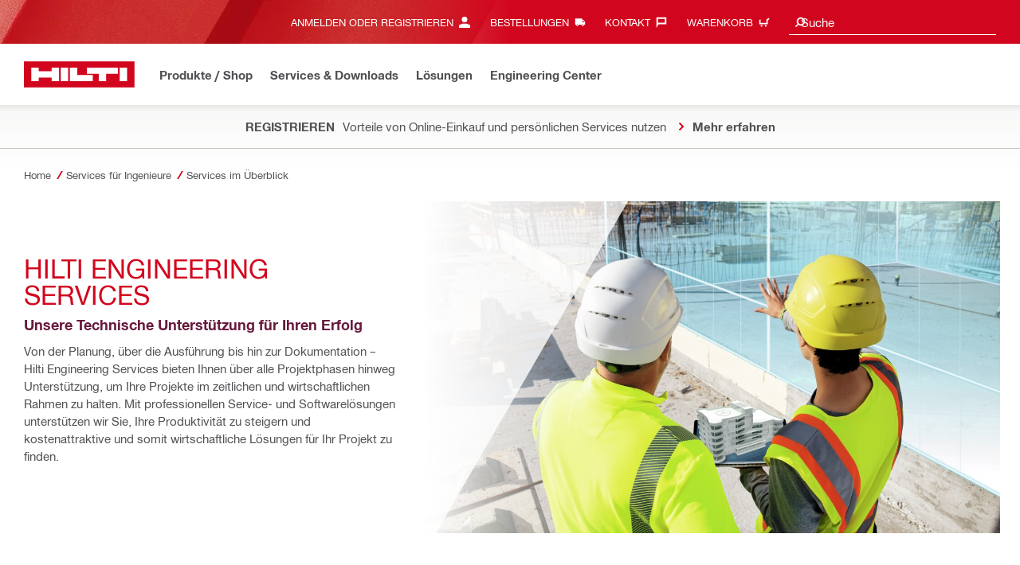

--- FILE ---
content_type: text/html; charset=utf-8
request_url: https://www.hilti.de/content/hilti/E3/DE/de/engineering/engineering-services/overview.html
body_size: 32767
content:
<!DOCTYPE html>
<html class="aem_footer_nav_xf aem_homepage_smartbar cms_editorial_feature contentful_header_footer contentful_homepage ldt_ab_testing ldt_account_id_on_send_us_a_message_form ldt_add_cookies_for_token_refresh_for_am ldt_add_to_cart_from_spa_pages ldt_add_to_cart_mpis_validation ldt_aem_angular_integration ldt_aem_angular_recommended_products ldt_aem_child_section_full_width_grid ldt_aem_css_overlay_component ldt_aem_full_homepage ldt_aem_links_scrollto_anchors ldt_aem_mobile_table ldt_aem_product_editorial_xf_css ldt_aem_retrieve_gtm_didomi_from_universal ldt_align_page_margins ldt_block_myaccount_change_email ldt_cart_conversion_tracking ldt_cart_convert_from_tod ldt_cart_encoded_items ldt_ccmsv2_currency ldt_checkout_asiapay_for_nb_block ldt_checkout_mpis_migration ldt_checkout_shipto_otp ldt_checkout_spa_routes ldt_chemical_regulations ldt_cloud_auth_verify ldt_cnc_weblate ldt_configuration_v2 ldt_consent_collection_via_registration_service ldt_consent_tracking_on_registration_success ldt_consumable_subscription ldt_consumable_subscription_change_history ldt_consumable_subscription_orders ldt_consumable_subscription_po_number ldt_consumable_subscription_withdrawal ldt_consumables_subscription_auth_finance ldt_consumables_subscription_order_confirmation ldt_consumables_subscription_quick_checkout ldt_consumables_subscription_quick_checkout_eta ldt_consumables_subscription_reporting ldt_convert_price_for_price_basis ldt_cxml_fleet_entry ldt_cxml_soft_sub_entry ldt_delete_items_before_external_add_to_cart ldt_der_extended_join_account_text ldt_display_consent_checkbox_on_unified_registration ldt_display_country_name_on_registration_step3 ldt_domain_email_recognition ldt_domain_email_recognition_switch_to_store_config ldt_dp_guest_checkout_order_export ldt_dual_currency_migration ldt_emails_retry_sending_on_failure ldt_enable_eclass_classification ldt_escape_ids_xml ldt_evouchers ldt_evouchers_pii ldt_evouchers_winter_weeks ldt_finhub_use_mpis ldt_form_complete_url ldt_get_default_accounts ldt_global_registration_redirection_flag ldt_grid_contentful ldt_guest_checkout ldt_guest_checkout_cs_email_by_mo ldt_guest_checkout_guidance_infobox ldt_guest_checkout_scalable_solution ldt_hc_employee_id_header ldt_hdms_apigw_domain_check_clientside ldt_hdms_compare_overlay ldt_hdms_customer_connectivity_services ldt_hdms_favorite_list_add_message ldt_hdms_favorite_list_product_replacements ldt_hdms_favorite_list_use_new_details_page ldt_hdms_favorite_lists_overview_refactor ldt_hdms_favorite_lists_quantity_input_unit ldt_hdms_ga_performance ldt_hdms_recently_purchased_items_filters ldt_hide_price_on_product_recommendations ldt_ids_punchout_oauth_call_pwd_param ldt_idspunchout_delete_cart ldt_ignite_resend_invoice ldt_include_query_params_to_silent_login_state_for_am ldt_limit_product_reco_appearance ldt_load_recaptcha_script_on_contact_center_open ldt_location_banner_disable_timestamp_rule ldt_mif_use_mpis ldt_multi_currency_query_switch ldt_ngc_myaccount_login_password_page ldt_ngc_request_user_management_activation_email ldt_ngc_request_user_management_contact_deletion_email ldt_ngc_scan_shop ldt_ngc_send_us_a_message_email ldt_optimized_suggested_action_flyout_rules ldt_order_history_display_fleet_tod ldt_order_history_reason ldt_pdp_autoscaler_enabled ldt_pdp_import_multithreaded ldt_pdp_import_multithreaded_processing ldt_pdp_import_running_flag ldt_peak_tool_am_ordering ldt_product_list_page_marketing_consent ldt_product_page_autosuggest_fix ldt_product_page_demo_request_email ldt_product_page_flexible_billing_cycle ldt_product_page_hide_view_online_link ldt_product_page_marketing_consent ldt_product_page_new_prices_api ldt_product_page_performance ldt_product_page_performance_v2 ldt_product_recommendations_add_to_cart_overlay ldt_punchout_cart_cookie ldt_punchout_cookie_check ldt_punchout_dynamic_login ldt_punchout_oauth_call ldt_punchout_page ldt_punchout_sso_cookie ldt_quick_checkout ldt_quick_checkout_billto_alternative_strategy ldt_quick_checkout_cart_calculation_state ldt_quick_checkout_override_real_fake_delivery_methods ldt_quick_checkout_quote_conversion ldt_quick_checkout_shipto_alternative_strategy ldt_quick_checkout_show_all_shipping ldt_quick_item_entry_hp_loading_animation ldt_redirect_to_correct_categories_structure ldt_reduce_sap_dp_init_calls_vouchers ldt_registration_guard_user_type_check_enhancement ldt_resend_delivery_note_email ldt_scalable_guest_checkout_address_validation ldt_search_on_der_page ldt_search_reranking_permanent ldt_sequential_registration_guards ldt_skip_deprecated_login_warning_popup ldt_software_selling_mid_term_selector ldt_software_selling_monthly_favlist_add_to_cart ldt_storage_configurator_page ldt_storage_configurator_show_dimensions ldt_storage_configurator_show_prices ldt_storage_configurator_stacked_dimensions ldt_subscription_portal_delayed_billing ldt_subscription_portal_manage_users_am ldt_subscription_portal_manage_users_change_sub ldt_subscription_portal_manage_users_pagination ldt_subscription_portal_mpis ldt_subscription_portal_smart ldt_subscription_product_page_student_license ldt_subscription_request_demo_link ldt_subscription_th_calendar ldt_subscritpion_cancel_fixed_time ldt_subscritpion_mid_term_effective_date_fix ldt_subscritpion_restart_trial ldt_subscritpion_smart_confirmation_message ldt_sync_contact_id_cookie_for_am ldt_sync_customer_id_cookie_for_am ldt_tod_mobile_app ldt_tod_ordering ldt_tod_quick_checkout ldt_tpm_econtracting_flexible_billing ldt_tpm_hdms_change_cost_center_process_v2 ldt_tpm_hdms_change_tool_labels_process_v2 ldt_tpm_hdms_fast_tools_exchange_process_email_v2 ldt_tpm_hdms_global_labelling_component_improvements ldt_tpm_hdms_repair_tracking_edit_pickup ldt_tpm_hdms_repair_tracking_edit_pickup_v2 ldt_tpm_hdms_repair_tracking_po_document_v2 ldt_tpm_hdms_tools_change_labels_process_email_v2 ldt_tpm_hdms_tools_cost_center_process_email_v2 ldt_tpm_hdms_tools_extend_children_serial_number ldt_tpm_hdms_tools_extend_process_v2 ldt_tpm_hdms_tools_lost_stolen_process_email_v2 ldt_tpm_hdms_tools_lost_stolen_process_v2 ldt_tpm_hdms_tools_renew_delivery_type ldt_tpm_hdms_tools_renew_process_email_v2 ldt_tpm_hdms_tools_renew_process_v2 ldt_tpm_hdms_tools_reorder_labels_process_email_v2 ldt_tpm_hdms_tools_reorder_labels_process_v2 ldt_tpm_hdms_tools_repair_status_prokit ldt_use_pricev2_street_prices_s4 ldt_use_replace_cart_mutation ldt_voucher_cleanup_cart_page" lang="de-DE" dir="ltr" data-site-type="market">
    
        <head>
    
    

    
    <script defer="defer" type="text/javascript" src="https://rum.hlx.page/.rum/@adobe/helix-rum-js@%5E2/dist/rum-standalone.js" data-routing="env=prod,tier=publish,ams=Hilti"></script>
<script type="text/javascript">
        var pageLanguage = "de_DE";
    </script>

    <meta charset="utf-8"/>
    <meta name="msvalidate.01" content="7AFBD1FEAB2044738C890D159C5F294C"/>
    <meta http-equiv="x-ua-compatible" content="ie=edge"/>
    <meta http-equiv="language" content="de_DE"/>
    
    
    
    
  <meta name="robots" content="INDEX, FOLLOW"/>



      
    <link rel="alternate" hreflang="de-AT" href="https://www.hilti.at/content/hilti/E3/AT/de/engineering/engineering-services/overview.html"/>
  
    <link rel="alternate" hreflang="de-DE" href="https://www.hilti.de/content/hilti/E3/DE/de/engineering/engineering-services/overview.html"/>
  
    <link rel="alternate" hreflang="de-CH" href="https://www.hilti.ch/content/hilti/E3/CH/de/engineering/engineering-services/overview.html"/>
  


    
    
<script src="/etc.clientlibs/hilti/clientlibs/aem-user-details-loader.min.cb082b07f710d14bc30a606b721039e5.js"></script>




    
    <script type="application/javascript">
        window.dataLayer = window.dataLayer || [];
        window.pageTrackingData = {"templateType":"contentPage","EditorialContentMain":"engineering","EditorialContentSub":"engineering-services"}
    </script>
    


    

    
    
    
    <link rel="canonical" href="https://www.hilti.de/content/hilti/E3/DE/de/engineering/engineering-services/overview.html"/>
    
    <meta property="og:title" content="Services im Überblick"/>
    <meta property="og:type" content="website"/>
    <meta property="og:url" content="https://www.hilti.de/content/hilti/E3/DE/de/engineering/engineering-services/overview.html"/>
    <meta property="og:image" content="https://www.hilti.de/content/dam/images/e3/mo-ch/Mainstage%20Teaser%20Engineering%20Webinar.jpg"/>
    <meta property="og:description" content="Engineering Services für Ihren Erfolg - von der Planung, über die Ausführung bis hin zur Dokumentation Ihrer Projekte."/>


    
    
<title>Services im Überblick - Hilti Deutschland</title>

<meta name="author" content="Hilti Deutschland"/>
<meta name="description" content="Engineering Services für Ihren Erfolg - von der Planung, über die Ausführung bis hin zur Dokumentation Ihrer Projekte."/>

    <meta name="csrf-token" content=""/>
    <meta name="viewport" content="width=device-width, height=device-height, initial-scale=1.0, maximum-scale=2"/>

    <meta name="apple-mobile-web-app-capable" content="yes"/>
    <meta name="apple-mobile-web-app-status-bar-style" content="black"/>

    
    
<link rel="stylesheet" href="/etc.clientlibs/hilti/clientlibs/hol/stylesheets/cl-styles-hol.min.6b4ad4d8db7d69d35d712cef9771cd82.css" type="text/css">



    

    

    
    
<link rel="stylesheet" href="/etc.clientlibs/hilti/clientlibs/components.min.e6977857da34807940c1e208127cec14.css" type="text/css">




    
    
<script src="/etc.clientlibs/hilti/clientlibs/hol/javascripts/cl-scripts-hol-head.min.9fc379c734f9965362952d215a9644fe.js"></script>



    
    
<script src="/etc.clientlibs/hilti/clientlibs/feature-toggle.min.1af6220888eb2da45466071b2a5d55e2.js"></script>




    <link rel="preload" href="/etc.clientlibs/hilti/clientlibs/resources/assets/stylesheets/fonts/iconfont.woff2" as="font" type="font/woff2" crossorigin="anonymous"/>

    <script>
        window.featureToggleEngine.initializeInPageToggles(
                {
                    inPageToggles: {"aem_footer_nav_xf":true,"aem_homepage_smartbar":true,"cms_editorial_feature":true,"contentful_header_footer":true,"contentful_homepage":true,"hilti-shop-country-list":{"enabled":false},"ldt_ab_testing":true,"ldt_account_id_on_send_us_a_message_form":true,"ldt_add_cookies_for_token_refresh_for_am":true,"ldt_add_to_cart_from_spa_pages":true,"ldt_add_to_cart_mpis_validation":true,"ldt_aem_angular_integration":true,"ldt_aem_angular_recommended_products":true,"ldt_aem_child_section_full_width_grid":true,"ldt_aem_css_overlay_component":true,"ldt_aem_full_homepage":true,"ldt_aem_links_scrollto_anchors":true,"ldt_aem_mobile_table":true,"ldt_aem_product_editorial_xf_css":true,"ldt_aem_retrieve_gtm_didomi_from_universal":true,"ldt_align_page_margins":true,"ldt_block_myaccount_change_email":true,"ldt_cart_conversion_tracking":true,"ldt_cart_convert_from_tod":true,"ldt_cart_encoded_items":true,"ldt_ccmsv2_currency":true,"ldt_checkout_asiapay_for_nb_block":true,"ldt_checkout_mpis_migration":true,"ldt_checkout_shipto_otp":true,"ldt_checkout_spa_routes":true,"ldt_chemical_regulations":true,"ldt_cloud_auth_verify":true,"ldt_cnc_weblate":true,"ldt_configuration_v2":true,"ldt_consent_collection_via_registration_service":true,"ldt_consent_tracking_on_registration_success":true,"ldt_consumable_subscription":true,"ldt_consumable_subscription_change_history":true,"ldt_consumable_subscription_orders":true,"ldt_consumable_subscription_po_number":true,"ldt_consumable_subscription_withdrawal":true,"ldt_consumables_subscription_auth_finance":true,"ldt_consumables_subscription_order_confirmation":true,"ldt_consumables_subscription_quick_checkout":true,"ldt_consumables_subscription_quick_checkout_eta":true,"ldt_consumables_subscription_reporting":true,"ldt_convert_price_for_price_basis":true,"ldt_cxml_fleet_entry":true,"ldt_cxml_soft_sub_entry":true,"ldt_delete_items_before_external_add_to_cart":true,"ldt_der_extended_join_account_text":true,"ldt_display_consent_checkbox_on_unified_registration":true,"ldt_display_country_name_on_registration_step3":true,"ldt_domain_email_recognition":true,"ldt_domain_email_recognition_switch_to_store_config":true,"ldt_dp_guest_checkout_order_export":true,"ldt_dual_currency_migration":true,"ldt_emails_retry_sending_on_failure":true,"ldt_enable_eclass_classification":true,"ldt_escape_ids_xml":true,"ldt_evouchers":true,"ldt_evouchers_pii":true,"ldt_evouchers_winter_weeks":true,"ldt_finhub_use_mpis":true,"ldt_form_complete_url":true,"ldt_get_default_accounts":true,"ldt_global_registration_redirection_flag":true,"ldt_grid_contentful":true,"ldt_guest_checkout":true,"ldt_guest_checkout_cs_email_by_mo":true,"ldt_guest_checkout_guidance_infobox":true,"ldt_guest_checkout_scalable_solution":true,"ldt_hc_employee_id_header":true,"ldt_hdms_apigw_domain_check_clientside":true,"ldt_hdms_compare_overlay":true,"ldt_hdms_customer_connectivity_services":true,"ldt_hdms_favorite_list_add_message":true,"ldt_hdms_favorite_list_product_replacements":true,"ldt_hdms_favorite_list_use_new_details_page":true,"ldt_hdms_favorite_lists_overview_refactor":true,"ldt_hdms_favorite_lists_quantity_input_unit":true,"ldt_hdms_ga_performance":true,"ldt_hdms_recently_purchased_items_filters":true,"ldt_hide_price_on_product_recommendations":true,"ldt_ids_punchout_oauth_call_pwd_param":true,"ldt_idspunchout_delete_cart":true,"ldt_ignite_resend_invoice":true,"ldt_include_query_params_to_silent_login_state_for_am":true,"ldt_limit_product_reco_appearance":true,"ldt_load_recaptcha_script_on_contact_center_open":true,"ldt_location_banner_disable_timestamp_rule":true,"ldt_mif_use_mpis":true,"ldt_multi_currency_query_switch":true,"ldt_ngc_myaccount_login_password_page":true,"ldt_ngc_request_user_management_activation_email":true,"ldt_ngc_request_user_management_contact_deletion_email":true,"ldt_ngc_scan_shop":true,"ldt_ngc_send_us_a_message_email":true,"ldt_optimized_suggested_action_flyout_rules":true,"ldt_order_history_display_fleet_tod":true,"ldt_order_history_reason":true,"ldt_pdp_autoscaler_enabled":true,"ldt_pdp_import_multithreaded":true,"ldt_pdp_import_multithreaded_processing":true,"ldt_pdp_import_nbr_persister_threads":16,"ldt_pdp_import_nbr_processor_threads":10,"ldt_pdp_import_running_flag":true,"ldt_peak_tool_am_ordering":true,"ldt_product_list_page_marketing_consent":true,"ldt_product_page_autosuggest_fix":true,"ldt_product_page_demo_request_email":true,"ldt_product_page_flexible_billing_cycle":true,"ldt_product_page_hide_view_online_link":true,"ldt_product_page_marketing_consent":true,"ldt_product_page_new_prices_api":true,"ldt_product_page_performance":true,"ldt_product_page_performance_v2":true,"ldt_product_recommendations_add_to_cart_overlay":true,"ldt_punchout_cart_cookie":true,"ldt_punchout_cookie_check":true,"ldt_punchout_dynamic_login":true,"ldt_punchout_oauth_call":true,"ldt_punchout_page":true,"ldt_punchout_sso_cookie":true,"ldt_quick_checkout":true,"ldt_quick_checkout_billto_alternative_strategy":true,"ldt_quick_checkout_cart_calculation_state":true,"ldt_quick_checkout_override_real_fake_delivery_methods":true,"ldt_quick_checkout_quote_conversion":true,"ldt_quick_checkout_shipto_alternative_strategy":true,"ldt_quick_checkout_show_all_shipping":true,"ldt_quick_item_entry_hp_loading_animation":true,"ldt_redirect_to_correct_categories_structure":true,"ldt_reduce_sap_dp_init_calls_vouchers":true,"ldt_registration_guard_user_type_check_enhancement":true,"ldt_resend_delivery_note_email":true,"ldt_rum_config":{"tLongTasks":true,"tResources":true,"tSampleRate":10,"sSampleRate":30},"ldt_scalable_guest_checkout_address_validation":true,"ldt_search_on_der_page":true,"ldt_search_reranking_permanent":true,"ldt_sequential_registration_guards":true,"ldt_skip_deprecated_login_warning_popup":true,"ldt_software_selling_mid_term_selector":true,"ldt_software_selling_monthly_favlist_add_to_cart":true,"ldt_storage_configurator_page":true,"ldt_storage_configurator_show_dimensions":true,"ldt_storage_configurator_show_prices":true,"ldt_storage_configurator_stacked_dimensions":true,"ldt_subscription_portal_delayed_billing":true,"ldt_subscription_portal_manage_users_am":true,"ldt_subscription_portal_manage_users_change_sub":true,"ldt_subscription_portal_manage_users_pagination":true,"ldt_subscription_portal_mpis":true,"ldt_subscription_portal_smart":true,"ldt_subscription_product_page_student_license":true,"ldt_subscription_request_demo_link":true,"ldt_subscription_th_calendar":true,"ldt_subscritpion_cancel_fixed_time":true,"ldt_subscritpion_mid_term_effective_date_fix":true,"ldt_subscritpion_restart_trial":true,"ldt_subscritpion_smart_confirmation_message":true,"ldt_sync_contact_id_cookie_for_am":true,"ldt_sync_customer_id_cookie_for_am":true,"ldt_tod_mobile_app":true,"ldt_tod_ordering":true,"ldt_tod_quick_checkout":true,"ldt_tpm_econtracting_flexible_billing":true,"ldt_tpm_hdms_change_cost_center_process_v2":true,"ldt_tpm_hdms_change_tool_labels_process_v2":true,"ldt_tpm_hdms_fast_tools_exchange_process_email_v2":true,"ldt_tpm_hdms_global_labelling_component_improvements":true,"ldt_tpm_hdms_repair_tracking_edit_pickup":true,"ldt_tpm_hdms_repair_tracking_edit_pickup_v2":true,"ldt_tpm_hdms_repair_tracking_po_document_v2":true,"ldt_tpm_hdms_tools_change_labels_process_email_v2":true,"ldt_tpm_hdms_tools_cost_center_process_email_v2":true,"ldt_tpm_hdms_tools_extend_children_serial_number":true,"ldt_tpm_hdms_tools_extend_process_v2":true,"ldt_tpm_hdms_tools_lost_stolen_process_email_v2":true,"ldt_tpm_hdms_tools_lost_stolen_process_v2":true,"ldt_tpm_hdms_tools_renew_delivery_type":true,"ldt_tpm_hdms_tools_renew_process_email_v2":true,"ldt_tpm_hdms_tools_renew_process_v2":true,"ldt_tpm_hdms_tools_reorder_labels_process_email_v2":true,"ldt_tpm_hdms_tools_reorder_labels_process_v2":true,"ldt_tpm_hdms_tools_repair_status_prokit":true,"ldt_use_pricev2_street_prices_s4":true,"ldt_use_replace_cart_mutation":true,"ldt_voucher_cleanup_cart_page":true}
                }
        );
    </script>

    
    
    
    

    


    

    

    <link rel="stylesheet" type="text/css" href="/etc.clientlibs/hilti/clientlibs/hol/stylesheets/cl-styles-print.min.6c85b9811d9fdcced983bd07945fc31f.css" media="print"/>

    
        <script class="ng-star-inserted">
      (function(h,o,u,n,d){h=h[d]=h[d]||{q:[],onReady:function(c){h.q.push(c);}};
      d=o.createElement(u);d.async=1;d.src=n;n=o.getElementsByTagName(u)[0];n.parentNode.insertBefore(d,n);
      })(window,document,'script','https://www.datadoghq-browser-agent.com/eu1/v5/datadog-rum-slim.js','DD_RUM');
      (w => {w.DD_RUM.onReady(() => {
        w.DD_RUM.init({
          clientToken: '-',
          applicationId: 'a8e90d17-8a7a-46e6-9c5a-edc6c7137511',
          service: 'hol-prod',
          env: 'prod',
          version: 'r2026-03',
          site: 'datadoghq.eu',
          sessionSampleRate: 30,
          sessionReplaySampleRate: 0,
          telemetrySampleRate: 0,
          trackResources: true,
          trackLongTasks: true,
          traceSampleRate: 10,
          traceContextInjection: 'sampled',
          trackingConsent: 'not-granted',
          enableExperimentalFeatures: [],
          proxy: options => {
            const params = new URLSearchParams(options.parameters);
            params.delete('dd-api-key');
            return `${window.origin}/telemetry/rum${options.path}?${params.toString()}`;
          },
          allowedTracingUrls: [
            { match: /^https:\/\/[a-z0-9\.-]+\.hilti\.(?:co\.|com\.)*[a-z]{2,3}/i, propagatorTypes: ['tracecontext'] }
          ]
        });
      });
      })(window);
      </script><script id="didomiScript" class="ng-star-inserted">
      window.gdprAppliesGlobally=true;(function(){function a(e){if(!window.frames[e]){if(document.body&&document.body.firstChild){var t=document.body;
      var n=document.createElement("iframe");n.style.display="none";n.name=e;n.title=e;t.insertBefore(n,t.firstChild)}
      else{setTimeout(function(){a(e)},5)}}}function e(n,r,o,c,s){function e(e,t,n,a){if(typeof n!=="function"){return}if(!window[r]){window[r]=[]}var i=false;
      if(s){i=s(e,t,n)}if(!i){window[r].push({command:e,parameter:t,callback:n,version:a})}}e.stub=true;
      function t(a){if(!window[n]||window[n].stub!==true){return}if(!a.data){return}
      var i=typeof a.data==="string";var e;try{e=i?JSON.parse(a.data):a.data}catch(t){return}if(e[o]){var r=e[o];window[n](r.command,r.parameter,function(e,t){
      var n={};n[c]={returnValue:e,success:t,callId:r.callId};a.source.postMessage(i?JSON.stringify(n):n,"*")},r.version)}}
      if(typeof window[n]!=="function"){window[n]=e;if(window.addEventListener){window.addEventListener("message",t,false)}else{window.attachEvent("onmessage",t)}}}
      e("__tcfapi","__tcfapiBuffer","__tcfapiCall","__tcfapiReturn");a("__tcfapiLocator");(function(e){
      var t=document.createElement("script");t.id="spcloader";t.type="text/javascript";t.async=true;
      t.src="https://sdk.privacy-center.org/"+e+"/loader.js?target="+document.location.hostname;t.charset="utf-8";var n=document.getElementsByTagName("script")[0];
      n.parentNode.insertBefore(t,n)})("f1c7437c-9b22-4112-8e35-4a9f829a423d")})();

      window.didomiConfig = {
        languages: {
          enabled: ['de'],
          default: 'de'
        },
        
        app: {
          privacyPolicyURL: 'https://www.hilti.de/content/hilti/E3/DE/de/company/hilti-website/datenschutzerklaerung.html#noPopup',
        },
        user: {
          bots: {
            consentRequired: false,
            types: ['crawlers', 'performance']
          }
        }
      }
    </script>
    
    
    
    
    <link rel="icon" type="image/x-icon" href="/static/ui/assets/images/favicon.ico">
    <link rel="shortcut icon" type="image/x-icon" href="/static/ui/assets/images/favicon.ico">
    <link rel="apple-touch-icon" href="/static/ui/assets/images/hilti-icon-180.png">
    <link rel="preload" href="/static/ui/assets/fonts/HiltiRoman-latin.woff2" as="font" type="font/woff2" crossorigin="anonymous">
    <link rel="preload" href="/static/ui/assets/fonts/HiltiBold-latin.woff2" as="font" type="font/woff2" crossorigin="anonymous">
    <link rel="stylesheet" href="/static/ui/assets/fonts/fonts.css" crossorigin="anonymous">
  <link rel="stylesheet" href="/static/ui/contents/R2026-03/styles.css"><script>
      window.dataLayer = [];
    </script><script id="gtmScript">
      (function(w,d,s,l,i){w[l]=w[l]||[];w[l].push({'gtm.start':
      new Date().getTime(),event:'gtm.js'});var f=d.getElementsByTagName(s)[0],
      j=d.createElement(s),dl=l!='dataLayer'?'&l='+l:'';j.async=true;j.src=
      '//www.googletagmanager.com/gtm.js?id='+i+dl;var n=d.querySelector('[nonce]');
      n&&j.setAttribute('nonce',n.nonce||n.getAttribute('nonce'));f.parentNode.insertBefore(j,f);
      })(window,document,'script','dataLayer','GTM-NTT568');
    </script><script>
      window.kameleoonQueue=window.kameleoonQueue||[];
      window.kameleoonStartLoadTime=new Date().getTime();
      if(!document.getElementById("kameleoonLoadingStyleSheet")&&!window.kameleoonDisplayPageTimeOut){
        var s=document.getElementsByTagName("script")[0];
        var cc="*{visibility:hidden!important;background-image:none!important;}";
        var stn=document.createElement("style");stn.type="text/css";stn.id="kameleoonLoadingStyleSheet";
        if(stn.styleSheet){stn.styleSheet.cssText=cc}else{stn.appendChild(document.createTextNode(cc))}
        s.parentNode.insertBefore(stn,s);
        window.kameleoonDisplayPage=function(fromEngine){if(!fromEngine){window.kameleoonTimeout=true}if(stn.parentNode){stn.parentNode.removeChild(stn)}}
        window.kameleoonDisplayPageTimeOut=window.setTimeout(window.kameleoonDisplayPage,1000);
      }
    </script><script type="text/javascript" src="//3twdjnqvfa.kameleoon.eu/engine.js" async="" fetchpriority="high"></script><script>
    document.addEventListener('readystatechange',() =>
      document.body.style.setProperty('--scrollbar-width',`${window.innerWidth-document.body.clientWidth}px`),{once:true}
    );
    </script><style ng-app-id="hdms-website">[_nghost-hdms-website-c3895278206]{display:contents}</style><style ng-app-id="hdms-website">[_nghost-hdms-website-c1240066373]{display:block}</style><style ng-app-id="hdms-website">[_nghost-hdms-website-c446162324]{display:block}[_nghost-hdms-website-c446162324]   .bg-red-gradient[_ngcontent-hdms-website-c446162324]{background-image:linear-gradient(180deg,#bd051c 0,#d2051e 8.25rem)}[_nghost-hdms-website-c446162324]   .bg-red-gradient.link-columns[_ngcontent-hdms-website-c446162324]{box-shadow:inset 0 .625rem .625rem -.625rem #00000026}@media (min-width: 90rem){[_nghost-hdms-website-c446162324]   .bg-red-gradient.link-columns[_ngcontent-hdms-website-c446162324]{box-shadow:inset .625rem 0 .625rem -.625rem #00000026}:root[dir=rtl]   [_nghost-hdms-website-c446162324]   .bg-red-gradient.link-columns[_ngcontent-hdms-website-c446162324]{box-shadow:inset -.625rem 0 .625rem -.625rem #00000026}}[_nghost-hdms-website-c446162324]   .bg-box[_ngcontent-hdms-website-c446162324]{position:relative}[_nghost-hdms-website-c446162324]   .bg-box[_ngcontent-hdms-website-c446162324]:before{content:"";display:block;position:absolute;inset-inline-start:0;height:100%;width:100%;background-position:-20rem -2.0625rem;background-image:var(--bg-toolbox-image-url)}:root[dir=rtl]   [_nghost-hdms-website-c446162324]   .bg-box[_ngcontent-hdms-website-c446162324]:before{transform:scaleX(-1)}@media (min-width: 64rem){[_nghost-hdms-website-c446162324]   .bg-box[_ngcontent-hdms-website-c446162324]:before{background-position-x:-19.6875rem}}@media (min-width: 90rem){[_nghost-hdms-website-c446162324]   .bg-box[_ngcontent-hdms-website-c446162324]:before{width:50%;background-position:-16.875rem 0}}@media (min-width: 120rem){[_nghost-hdms-website-c446162324]   .bg-box[_ngcontent-hdms-website-c446162324]:before{background-position-x:calc(-16.875rem - ((120rem - 100vw)/2))}}[_nghost-hdms-website-c446162324]   .content-columns[_ngcontent-hdms-website-c446162324]{position:relative}@media (min-width: 90rem){[_nghost-hdms-website-c446162324]   .content-columns[_ngcontent-hdms-website-c446162324]{display:grid;grid-template-columns:calc(33% - 1.5625rem) auto}}[_nghost-hdms-website-c446162324]   .link-columns[_ngcontent-hdms-website-c446162324]{display:grid;grid-column-gap:2.5rem;padding-top:2.0625rem;padding-bottom:2.0625rem}@media (max-width: 89.99875rem){[_nghost-hdms-website-c446162324]   .link-columns[_ngcontent-hdms-website-c446162324]{margin-left:-1.875rem;margin-right:-1.875rem;padding-left:1.875rem;padding-right:1.875rem}}@media (max-width: 63.99875rem){[_nghost-hdms-website-c446162324]   .link-columns[_ngcontent-hdms-website-c446162324]{margin-left:-1.5625rem;margin-right:-1.5625rem;padding-left:1.5625rem;padding-right:1.5625rem}}@media (min-width: 64rem){[_nghost-hdms-website-c446162324]   .link-columns[_ngcontent-hdms-website-c446162324]{grid-template-columns:1fr 1fr 1fr 1fr;padding-top:2.75rem;padding-bottom:2.0625rem}}@media (min-width: 90rem){[_nghost-hdms-website-c446162324]   .link-columns[_ngcontent-hdms-website-c446162324]{padding-inline-start:2.5rem}}[_nghost-hdms-website-c446162324]   .basic-link-container[_ngcontent-hdms-website-c446162324]   li[_ngcontent-hdms-website-c446162324]{display:flex;margin-bottom:.6875rem}[_nghost-hdms-website-c446162324]   .basic-link-container[_ngcontent-hdms-website-c446162324]   a.basic-link[_ngcontent-hdms-website-c446162324]{font-weight:400;font-size:.8125rem;line-height:1.375rem;text-decoration:none}[_nghost-hdms-website-c446162324]   .basic-link-container[_ngcontent-hdms-website-c446162324]   a.basic-link[_ngcontent-hdms-website-c446162324]:hover, [_nghost-hdms-website-c446162324]   .basic-link-container[_ngcontent-hdms-website-c446162324]   a.basic-link[_ngcontent-hdms-website-c446162324]:focus{text-decoration:underline}@media (min-width: 64rem){[_nghost-hdms-website-c446162324]   .basic-link-container[_ngcontent-hdms-website-c446162324]{display:flex;flex-direction:row;flex-wrap:wrap}[_nghost-hdms-website-c446162324]   .basic-link-container[_ngcontent-hdms-website-c446162324]   li[_ngcontent-hdms-website-c446162324]{margin-bottom:0}}.modal-open[_nghost-hdms-website-c446162324]   .footer-contents[_ngcontent-hdms-website-c446162324], .modal-open   [_nghost-hdms-website-c446162324]   .footer-contents[_ngcontent-hdms-website-c446162324]{width:100vw;padding-inline-end:var(--scrollbar-width, 15px)}</style><style ng-app-id="hdms-website">[_nghost-hdms-website-c1763463198]{display:none}@media screen and (min-width: 64rem){.global-banner-container[_nghost-hdms-website-c1763463198]{display:block}}.hdms-page-preloader-active.navigate:not(.modal-open)[_nghost-hdms-website-c1763463198], .hdms-page-preloader-active.navigate:not(.modal-open)   [_nghost-hdms-website-c1763463198]{z-index:10000;position:relative}</style><style ng-app-id="hdms-website">[_nghost-hdms-website-c1527363692]{display:block;width:100%;background-color:#fff;box-shadow:0 -.625rem .625rem .625rem #00000026}@media print{[_nghost-hdms-website-c1527363692]{box-shadow:none!important}}.shrd-pf-ft-page-header[_nghost-hdms-website-c1527363692]{top:0;z-index:1005}@media screen and (max-height: 40.5625rem) and (min-width: 64rem){[_nghost-hdms-website-c1527363692]{top:unset!important}}[_nghost-hdms-website-c1527363692]   .skip-main-btn[_ngcontent-hdms-website-c1527363692]{z-index:1006}[_nghost-hdms-website-c1527363692]   .header-strip-wrapper[_ngcontent-hdms-website-c1527363692]{height:3.4375rem}@media (max-width: 63.99875rem){[_nghost-hdms-website-c1527363692]   .header-strip-wrapper[_ngcontent-hdms-website-c1527363692]{align-items:center;display:flex}}@media (min-width: 64rem){[_nghost-hdms-website-c1527363692]   .header-strip-wrapper[_ngcontent-hdms-website-c1527363692]{height:6.1875rem}}[_nghost-hdms-website-c1527363692]   .header-strip-wrapper.is-compressed[_ngcontent-hdms-website-c1527363692]{height:3.4375rem}[_nghost-hdms-website-c1527363692]   .header-strip-wrapper[_ngcontent-hdms-website-c1527363692]   .btn-show-nav[_ngcontent-hdms-website-c1527363692]{display:none}@media (min-width: 64rem){[_nghost-hdms-website-c1527363692]   .header-strip-wrapper[_ngcontent-hdms-website-c1527363692]   .btn-show-nav[_ngcontent-hdms-website-c1527363692]{display:flex;position:absolute;top:0;pointer-events:none;opacity:0;transform:translateY(-1.375rem);transition:transform .15s ease-out,opacity .15s ease-out;inset-inline-end:0}}@media (min-width: 64rem){.sticky-top-transition   .shrd-pf-ft-page-header[_nghost-hdms-website-c1527363692], [_nghost-hdms-website-c1527363692]   .primary-nav[_ngcontent-hdms-website-c1527363692], [_nghost-hdms-website-c1527363692]   .meta-nav[_ngcontent-hdms-website-c1527363692]{transition:transform .25s ease-out,opacity .25s ease-out}}[_nghost-hdms-website-c1527363692]   .nav-wrapper[_ngcontent-hdms-website-c1527363692]{flex:1 1 auto;position:relative}[_nghost-hdms-website-c1527363692]   .content-col-right[_ngcontent-hdms-website-c1527363692]{margin-inline-start:auto}[_nghost-hdms-website-c1527363692]   .bg-box[_ngcontent-hdms-website-c1527363692]{position:relative;background-color:#d2051e}[_nghost-hdms-website-c1527363692]   .bg-box[_ngcontent-hdms-website-c1527363692]:before{content:"";display:block;position:absolute;height:100%;inset-inline-start:0;background-image:linear-gradient(90deg,#d2051e00 72%,#d2051e),var(--bg-toolbox-sm-image-url);background-position-x:0,-10rem;width:75%}@media (min-width: 64rem){[_nghost-hdms-website-c1527363692]   .bg-box[_ngcontent-hdms-website-c1527363692]:before{width:50%}}@media (min-width: 90rem){[_nghost-hdms-website-c1527363692]   .bg-box[_ngcontent-hdms-website-c1527363692]:before{background-position-x:0,-6.875rem}}@media (min-width: 120rem){[_nghost-hdms-website-c1527363692]   .bg-box[_ngcontent-hdms-website-c1527363692]:before{background-position-x:0,calc(-6.875rem - ((120rem - 100vw)/2))}}:root[dir=rtl]   [_nghost-hdms-website-c1527363692]   .bg-box[_ngcontent-hdms-website-c1527363692]:before{transform:scaleX(-1)}[_nghost-hdms-website-c1527363692]   .bg-box.bg-box-mobile[_ngcontent-hdms-website-c1527363692]{display:flex;height:100%;width:100%}@media (min-width: 64rem){body.sticky-top-transition[_nghost-hdms-website-c1527363692]   .primary-nav-container[_ngcontent-hdms-website-c1527363692], body.sticky-top-transition   [_nghost-hdms-website-c1527363692]   .primary-nav-container[_ngcontent-hdms-website-c1527363692]{transition:transform .25s ease-out}body.sticky-top-transition[_nghost-hdms-website-c1527363692]   .header-strip-wrapper[_ngcontent-hdms-website-c1527363692], body.sticky-top-transition   [_nghost-hdms-website-c1527363692]   .header-strip-wrapper[_ngcontent-hdms-website-c1527363692]{transition:height .25s ease-out}}.hdms-page-preloader-active   [_nghost-hdms-website-c1527363692]{z-index:10001}body:not(.is-compressed-page-layout)[_nghost-hdms-website-c1527363692]   .primary-nav-container[_ngcontent-hdms-website-c1527363692], body:not(.is-compressed-page-layout)   [_nghost-hdms-website-c1527363692]   .primary-nav-container[_ngcontent-hdms-website-c1527363692]{padding-top:1.375rem}@media (min-width: 64rem){body:not(.is-compressed-page-layout)[_nghost-hdms-website-c1527363692]   .header-strip-wrapper[_ngcontent-hdms-website-c1527363692], body:not(.is-compressed-page-layout)   [_nghost-hdms-website-c1527363692]   .header-strip-wrapper[_ngcontent-hdms-website-c1527363692]{height:8.25rem}}@media (min-width: 90rem){body:not(.is-compressed-page-layout)[_nghost-hdms-website-c1527363692]   .skip-main-btn[_ngcontent-hdms-website-c1527363692], body:not(.is-compressed-page-layout)   [_nghost-hdms-website-c1527363692]   .skip-main-btn[_ngcontent-hdms-website-c1527363692]{margin-left:3.75rem!important}}@media (min-width: 120rem){body:not(.is-compressed-page-layout)[_nghost-hdms-website-c1527363692]   .skip-main-btn[_ngcontent-hdms-website-c1527363692], body:not(.is-compressed-page-layout)   [_nghost-hdms-website-c1527363692]   .skip-main-btn[_ngcontent-hdms-website-c1527363692]{margin-left:calc((120rem - 100vw + var(--scrollbar-width, 15px)) / 2 * -1 + 3.75rem)!important}}.is-compressed-page-layout[_nghost-hdms-website-c1527363692]   .header-strip-wrapper[_ngcontent-hdms-website-c1527363692], .is-compressed-page-layout   [_nghost-hdms-website-c1527363692]   .header-strip-wrapper[_ngcontent-hdms-website-c1527363692]{height:3.4375rem}.is-compressed-page-layout[_nghost-hdms-website-c1527363692], .is-compressed-page-layout   [_nghost-hdms-website-c1527363692], .is-compressed-page-layout[_nghost-hdms-website-c1527363692]   .primary-nav[_ngcontent-hdms-website-c1527363692], .is-compressed-page-layout   [_nghost-hdms-website-c1527363692]   .primary-nav[_ngcontent-hdms-website-c1527363692], .is-compressed-page-layout[_nghost-hdms-website-c1527363692]   .meta-nav[_ngcontent-hdms-website-c1527363692], .is-compressed-page-layout   [_nghost-hdms-website-c1527363692]   .meta-nav[_ngcontent-hdms-website-c1527363692]{transition:none}.header-minimized:not(.is-compressed-page-layout)[_nghost-hdms-website-c1527363692]   .primary-nav-container[_ngcontent-hdms-website-c1527363692], .header-minimized:not(.is-compressed-page-layout)   [_nghost-hdms-website-c1527363692]   .primary-nav-container[_ngcontent-hdms-website-c1527363692]{transform:translateY(.6875rem)}@media screen and (min-height: 40.625rem) and (min-width: 64rem){.header-minimized:not(.is-compressed-page-layout)[_nghost-hdms-website-c1527363692], .header-minimized:not(.is-compressed-page-layout)   [_nghost-hdms-website-c1527363692]{transform:translateY(-4.8125rem);transition-duration:.3s;transition-timing-function:ease-in-out;transition-property:transform}.header-minimized:not(.is-compressed-page-layout)[_nghost-hdms-website-c1527363692]   .meta-nav[_ngcontent-hdms-website-c1527363692], .header-minimized:not(.is-compressed-page-layout)   [_nghost-hdms-website-c1527363692]   .meta-nav[_ngcontent-hdms-website-c1527363692]{pointer-events:none;opacity:0;transition:transform 0s ease-out,opacity .25s ease-out}.header-minimized:not(.is-compressed-page-layout)[_nghost-hdms-website-c1527363692]:not(.full-transition-animation)   .meta-nav[_ngcontent-hdms-website-c1527363692], .header-minimized:not(.is-compressed-page-layout)   [_nghost-hdms-website-c1527363692]:not(.full-transition-animation)   .meta-nav[_ngcontent-hdms-website-c1527363692]{transform:translateY(2.75rem);transition:transform .25s ease-out .3s,opacity .25s ease-out}.header-minimized:not(.is-compressed-page-layout)[_nghost-hdms-website-c1527363692]   .primary-nav[_ngcontent-hdms-website-c1527363692], .header-minimized:not(.is-compressed-page-layout)   [_nghost-hdms-website-c1527363692]   .primary-nav[_ngcontent-hdms-website-c1527363692]{transition-duration:.3s;transition-timing-function:ease-in-out;transform:translate(-1.21rem)}.header-minimized:not(.is-compressed-page-layout)[_nghost-hdms-website-c1527363692]   .btn-show-nav[_ngcontent-hdms-website-c1527363692], .header-minimized:not(.is-compressed-page-layout)   [_nghost-hdms-website-c1527363692]   .btn-show-nav[_ngcontent-hdms-website-c1527363692]{pointer-events:unset;opacity:1;transform:translateY(0);transition-delay:.3s;transition-duration:.25s;transition-timing-function:cubic-bezier(.14,0,.47,1.39)}}@media screen and (min-height: 40.625rem) and (min-width: 64rem){[dir=rtl]   .header-minimized:not(.is-compressed-page-layout)[_nghost-hdms-website-c1527363692]   .primary-nav[_ngcontent-hdms-website-c1527363692], [dir=rtl]   .header-minimized:not(.is-compressed-page-layout)   [_nghost-hdms-website-c1527363692]   .primary-nav[_ngcontent-hdms-website-c1527363692]{transform:translate(1.21rem)}}.modal-open[_nghost-hdms-website-c1527363692]   .bg-box[_ngcontent-hdms-website-c1527363692], .modal-open   [_nghost-hdms-website-c1527363692]   .bg-box[_ngcontent-hdms-website-c1527363692]{width:100vw;padding-inline-end:var(--scrollbar-width, 15px)}</style><style ng-app-id="hdms-website">[_nghost-hdms-website-c3125685766]{display:none;color:#fff;z-index:1;position:relative;transition:transform .25s ease-out;box-shadow:0 -.625rem .625rem .625rem #00000026}[_nghost-hdms-website-c3125685766]   .is-qa-mode[_ngcontent-hdms-website-c3125685766]{background-color:#671a3d}[_nghost-hdms-website-c3125685766]   .is-ts-mode[_ngcontent-hdms-website-c3125685766]{background-color:#d2051e}[_nghost-hdms-website-c3125685766]   .logged-text[_ngcontent-hdms-website-c3125685766]{text-overflow:ellipsis;white-space:nowrap;overflow:hidden}@media screen and (min-height: 40.625rem){.header-minimized[_nghost-hdms-website-c3125685766], .header-minimized   [_nghost-hdms-website-c3125685766]{transition:transform .3s ease-in-out;transform:translateY(4.8125rem)}}.is-qa-mode[_nghost-hdms-website-c3125685766], .is-qa-mode   [_nghost-hdms-website-c3125685766], .is-ts-mode[_nghost-hdms-website-c3125685766], .is-ts-mode   [_nghost-hdms-website-c3125685766]{display:block}.link-evouchers[_ngcontent-hdms-website-c3125685766]{font-size:.8125rem}</style><style ng-app-id="hdms-website">.btn-tertiary-option[_nghost-hdms-website-c3730675470], .btn-tertiary-option   [_nghost-hdms-website-c3730675470], .btn-tertiary-minor-borderless-neutraldark[_nghost-hdms-website-c3730675470], .btn-tertiary-minor-borderless-neutraldark   [_nghost-hdms-website-c3730675470], .btn-tertiary-minor[_nghost-hdms-website-c3730675470], .btn-tertiary-minor   [_nghost-hdms-website-c3730675470], .btn-tertiary-minor-borderless[_nghost-hdms-website-c3730675470], .btn-tertiary-minor-borderless   [_nghost-hdms-website-c3730675470], .btn-tertiary-major[_nghost-hdms-website-c3730675470], .btn-tertiary-major   [_nghost-hdms-website-c3730675470], .svg-icon-border[_nghost-hdms-website-c3730675470]{width:2.0625rem;min-width:2.0625rem;height:2.0625rem;display:inline-flex;align-items:center;justify-content:center;border:.0625rem solid #cbc8c1;border-radius:0}[_nghost-hdms-website-c3730675470]{display:inline-block;line-height:0;color:var(--svg-host-color, inherit);fill:var(--svg-host-color, currentColor);transition:color .25s,fill .25s}[_nghost-hdms-website-c3730675470]   .svg-icon[_ngcontent-hdms-website-c3730675470]{display:inline-block;width:1.125rem;height:1.125rem;line-height:inherit;color:var(--svg-icon-color, inherit);fill:var(--svg-icon-color, currentColor)}[_nghost-hdms-website-c3730675470]   .svg-icon.inherit-color[_ngcontent-hdms-website-c3730675470]{color:inherit!important;fill:currentColor!important}[_nghost-hdms-website-c3730675470]   .svg-icon-size-small[_ngcontent-hdms-website-c3730675470]{padding:.125rem}[_nghost-hdms-website-c3730675470]   .svg-icon-size-scalable[_ngcontent-hdms-website-c3730675470]{padding:15%}@media (max-width: 63.99875rem){[_nghost-hdms-website-c3730675470]   .svg-icon-size-responsive[_ngcontent-hdms-website-c3730675470]{padding:0}}.shrd-uic-text   [_nghost-hdms-website-c3730675470]   .svg-icon[_ngcontent-hdms-website-c3730675470]{flex-shrink:0}.shrd-uic-text   [_nghost-hdms-website-c3730675470]:first-child{margin-inline-end:.3125rem}.shrd-uic-text   [_nghost-hdms-website-c3730675470]:nth-child(n+2){margin-inline-start:.3125rem}.btn   [_nghost-hdms-website-c3730675470]{transition:background-color .25s linear}@media (prefers-reduced-motion: reduce){.btn   [_nghost-hdms-website-c3730675470]{transition:none}}.btn   [_nghost-hdms-website-c3730675470]   .svg-icon[_ngcontent-hdms-website-c3730675470]{pointer-events:none}@media (max-width: 63.99875rem){.btn-tertiary-major   [_nghost-hdms-website-c3730675470]:not(.keep-dimensions), .btn-tertiary-minor   [_nghost-hdms-website-c3730675470]:not(.keep-dimensions), .btn-tertiary-minor-borderless   [_nghost-hdms-website-c3730675470]:not(.keep-dimensions), .btn-tertiary-option   [_nghost-hdms-website-c3730675470]:not(.keep-dimensions), .btn-tertiary-minor-borderless-neutraldark   [_nghost-hdms-website-c3730675470]:not(.keep-dimensions){height:2.75rem;width:2.75rem;min-width:2.75rem}}.message-close-btn.btn-tertiary-minor[_nghost-hdms-website-c3730675470]   .svg-icon[_ngcontent-hdms-website-c3730675470], .message-close-btn.btn-tertiary-minor   [_nghost-hdms-website-c3730675470]   .svg-icon[_ngcontent-hdms-website-c3730675470], .info-box-close-btn.btn-tertiary-minor[_nghost-hdms-website-c3730675470]   .svg-icon[_ngcontent-hdms-website-c3730675470], .info-box-close-btn.btn-tertiary-minor   [_nghost-hdms-website-c3730675470]   .svg-icon[_ngcontent-hdms-website-c3730675470]{--svg-icon-color: #524f53 !important}.message-close-btn.btn-tertiary-minor:hover[_nghost-hdms-website-c3730675470]   .svg-icon[_ngcontent-hdms-website-c3730675470], .message-close-btn.btn-tertiary-minor:hover   [_nghost-hdms-website-c3730675470]   .svg-icon[_ngcontent-hdms-website-c3730675470], .info-box-close-btn.btn-tertiary-minor:hover[_nghost-hdms-website-c3730675470]   .svg-icon[_ngcontent-hdms-website-c3730675470], .info-box-close-btn.btn-tertiary-minor:hover   [_nghost-hdms-website-c3730675470]   .svg-icon[_ngcontent-hdms-website-c3730675470]{--svg-icon-color: #ab0115 !important}.btn-dropdown:active[_nghost-hdms-website-c3730675470]   .svg-icon[_ngcontent-hdms-website-c3730675470], .btn-dropdown:active   [_nghost-hdms-website-c3730675470]   .svg-icon[_ngcontent-hdms-website-c3730675470]{transform:rotate(180deg)}.btn-tertiary[_nghost-hdms-website-c3730675470]   .svg-icon[_ngcontent-hdms-website-c3730675470], .btn-tertiary   [_nghost-hdms-website-c3730675470]   .svg-icon[_ngcontent-hdms-website-c3730675470], .btn-tertiary-flyout[_nghost-hdms-website-c3730675470]   .svg-icon[_ngcontent-hdms-website-c3730675470], .btn-tertiary-flyout   [_nghost-hdms-website-c3730675470]   .svg-icon[_ngcontent-hdms-website-c3730675470], .btn-tertiary-trivial-text-bold[_nghost-hdms-website-c3730675470]   .svg-icon[_ngcontent-hdms-website-c3730675470], .btn-tertiary-trivial-text-bold   [_nghost-hdms-website-c3730675470]   .svg-icon[_ngcontent-hdms-website-c3730675470]{--svg-icon-color: #d2051e}.btn-tertiary.selected[_nghost-hdms-website-c3730675470]   .svg-icon[_ngcontent-hdms-website-c3730675470], .btn-tertiary.selected   [_nghost-hdms-website-c3730675470]   .svg-icon[_ngcontent-hdms-website-c3730675470], .btn-tertiary-flyout.selected[_nghost-hdms-website-c3730675470]   .svg-icon[_ngcontent-hdms-website-c3730675470], .btn-tertiary-flyout.selected   [_nghost-hdms-website-c3730675470]   .svg-icon[_ngcontent-hdms-website-c3730675470], .btn-tertiary-trivial-text-bold.selected[_nghost-hdms-website-c3730675470]   .svg-icon[_ngcontent-hdms-website-c3730675470], .btn-tertiary-trivial-text-bold.selected   [_nghost-hdms-website-c3730675470]   .svg-icon[_ngcontent-hdms-website-c3730675470]{--svg-icon-color: #d2051e}.btn-tertiary:hover[_nghost-hdms-website-c3730675470]   .svg-icon[_ngcontent-hdms-website-c3730675470], .btn-tertiary:hover   [_nghost-hdms-website-c3730675470]   .svg-icon[_ngcontent-hdms-website-c3730675470], .btn-tertiary-flyout:hover[_nghost-hdms-website-c3730675470]   .svg-icon[_ngcontent-hdms-website-c3730675470], .btn-tertiary-flyout:hover   [_nghost-hdms-website-c3730675470]   .svg-icon[_ngcontent-hdms-website-c3730675470], .btn-tertiary-trivial-text-bold:hover[_nghost-hdms-website-c3730675470]   .svg-icon[_ngcontent-hdms-website-c3730675470], .btn-tertiary-trivial-text-bold:hover   [_nghost-hdms-website-c3730675470]   .svg-icon[_ngcontent-hdms-website-c3730675470], .btn-tertiary:focus[_nghost-hdms-website-c3730675470]   .svg-icon[_ngcontent-hdms-website-c3730675470], .btn-tertiary:focus   [_nghost-hdms-website-c3730675470]   .svg-icon[_ngcontent-hdms-website-c3730675470], .btn-tertiary-flyout:focus[_nghost-hdms-website-c3730675470]   .svg-icon[_ngcontent-hdms-website-c3730675470], .btn-tertiary-flyout:focus   [_nghost-hdms-website-c3730675470]   .svg-icon[_ngcontent-hdms-website-c3730675470], .btn-tertiary-trivial-text-bold:focus[_nghost-hdms-website-c3730675470]   .svg-icon[_ngcontent-hdms-website-c3730675470], .btn-tertiary-trivial-text-bold:focus   [_nghost-hdms-website-c3730675470]   .svg-icon[_ngcontent-hdms-website-c3730675470]{--svg-icon-color: #ab0115}.btn-tertiary:disabled[_nghost-hdms-website-c3730675470]   .svg-icon[_ngcontent-hdms-website-c3730675470], .btn-tertiary:disabled   [_nghost-hdms-website-c3730675470]   .svg-icon[_ngcontent-hdms-website-c3730675470], .btn-tertiary.disabled[_nghost-hdms-website-c3730675470]   .svg-icon[_ngcontent-hdms-website-c3730675470], .btn-tertiary.disabled   [_nghost-hdms-website-c3730675470]   .svg-icon[_ngcontent-hdms-website-c3730675470], .btn-tertiary-trivial-text-bold:disabled[_nghost-hdms-website-c3730675470]   .svg-icon[_ngcontent-hdms-website-c3730675470], .btn-tertiary-trivial-text-bold:disabled   [_nghost-hdms-website-c3730675470]   .svg-icon[_ngcontent-hdms-website-c3730675470]{--svg-icon-color: #bab9ba}.btn-tertiary:not(:disabled):not(.disabled):active[_nghost-hdms-website-c3730675470]   .svg-icon[_ngcontent-hdms-website-c3730675470], .btn-tertiary:not(:disabled):not(.disabled):active   [_nghost-hdms-website-c3730675470]   .svg-icon[_ngcontent-hdms-website-c3730675470], .btn-tertiary:not(:disabled):not(.disabled).active[_nghost-hdms-website-c3730675470]   .svg-icon[_ngcontent-hdms-website-c3730675470], .btn-tertiary:not(:disabled):not(.disabled).active   [_nghost-hdms-website-c3730675470]   .svg-icon[_ngcontent-hdms-website-c3730675470], .btn-tertiary-flyout:not(:disabled):not(.disabled):active[_nghost-hdms-website-c3730675470]   .svg-icon[_ngcontent-hdms-website-c3730675470], .btn-tertiary-flyout:not(:disabled):not(.disabled):active   [_nghost-hdms-website-c3730675470]   .svg-icon[_ngcontent-hdms-website-c3730675470], .btn-tertiary-flyout:not(:disabled):not(.disabled).active[_nghost-hdms-website-c3730675470]   .svg-icon[_ngcontent-hdms-website-c3730675470], .btn-tertiary-flyout:not(:disabled):not(.disabled).active   [_nghost-hdms-website-c3730675470]   .svg-icon[_ngcontent-hdms-website-c3730675470], .btn-tertiary-trivial-text-bold:not(:disabled):not(.disabled):active[_nghost-hdms-website-c3730675470]   .svg-icon[_ngcontent-hdms-website-c3730675470], .btn-tertiary-trivial-text-bold:not(:disabled):not(.disabled):active   [_nghost-hdms-website-c3730675470]   .svg-icon[_ngcontent-hdms-website-c3730675470], .btn-tertiary-trivial-text-bold:not(:disabled):not(.disabled).active[_nghost-hdms-website-c3730675470]   .svg-icon[_ngcontent-hdms-website-c3730675470], .btn-tertiary-trivial-text-bold:not(:disabled):not(.disabled).active   [_nghost-hdms-website-c3730675470]   .svg-icon[_ngcontent-hdms-website-c3730675470]{--svg-icon-color: #920314}.btn-tertiary-major[_nghost-hdms-website-c3730675470], .btn-tertiary-major   [_nghost-hdms-website-c3730675470]{background-color:#d2051e;border-color:#d2051e}.btn-tertiary-major[_nghost-hdms-website-c3730675470]   .svg-icon[_ngcontent-hdms-website-c3730675470], .btn-tertiary-major   [_nghost-hdms-website-c3730675470]   .svg-icon[_ngcontent-hdms-website-c3730675470]{--svg-icon-color: #fff}.btn-tertiary-major.selected[_nghost-hdms-website-c3730675470], .btn-tertiary-major.selected   [_nghost-hdms-website-c3730675470]{background-color:#d2051e;border-color:#d2051e}.btn-tertiary-major:hover[_nghost-hdms-website-c3730675470], .btn-tertiary-major:hover   [_nghost-hdms-website-c3730675470], .btn-tertiary-major:focus[_nghost-hdms-website-c3730675470], .btn-tertiary-major:focus   [_nghost-hdms-website-c3730675470]{background-color:#ab0115;border-color:#ab0115}.btn-tertiary-major:disabled[_nghost-hdms-website-c3730675470], .btn-tertiary-major:disabled   [_nghost-hdms-website-c3730675470], .btn-tertiary-major.disabled[_nghost-hdms-website-c3730675470], .btn-tertiary-major.disabled   [_nghost-hdms-website-c3730675470]{background-color:#bab9ba;border-color:#bab9ba}.btn-tertiary-major:not(:disabled):not(.disabled):active[_nghost-hdms-website-c3730675470], .btn-tertiary-major:not(:disabled):not(.disabled):active   [_nghost-hdms-website-c3730675470], .btn-tertiary-major:not(:disabled):not(.disabled).active[_nghost-hdms-website-c3730675470], .btn-tertiary-major:not(:disabled):not(.disabled).active   [_nghost-hdms-website-c3730675470]{background-color:#920314;border-color:#920314}.btn-tertiary-minor[_nghost-hdms-website-c3730675470], .btn-tertiary-minor   [_nghost-hdms-website-c3730675470], .btn-tertiary-minor-borderless[_nghost-hdms-website-c3730675470], .btn-tertiary-minor-borderless   [_nghost-hdms-website-c3730675470]{border-color:#d2051e}.btn-tertiary-minor[_nghost-hdms-website-c3730675470]   .svg-icon[_ngcontent-hdms-website-c3730675470], .btn-tertiary-minor   [_nghost-hdms-website-c3730675470]   .svg-icon[_ngcontent-hdms-website-c3730675470], .btn-tertiary-minor-borderless[_nghost-hdms-website-c3730675470]   .svg-icon[_ngcontent-hdms-website-c3730675470], .btn-tertiary-minor-borderless   [_nghost-hdms-website-c3730675470]   .svg-icon[_ngcontent-hdms-website-c3730675470]{--svg-icon-color: #d2051e}.btn-tertiary-minor.selected[_nghost-hdms-website-c3730675470], .btn-tertiary-minor.selected   [_nghost-hdms-website-c3730675470], .btn-tertiary-minor-borderless.selected[_nghost-hdms-website-c3730675470], .btn-tertiary-minor-borderless.selected   [_nghost-hdms-website-c3730675470]{border-color:#d2051e}.btn-tertiary-minor.selected[_nghost-hdms-website-c3730675470]   .svg-icon[_ngcontent-hdms-website-c3730675470], .btn-tertiary-minor.selected   [_nghost-hdms-website-c3730675470]   .svg-icon[_ngcontent-hdms-website-c3730675470], .btn-tertiary-minor-borderless.selected[_nghost-hdms-website-c3730675470]   .svg-icon[_ngcontent-hdms-website-c3730675470], .btn-tertiary-minor-borderless.selected   [_nghost-hdms-website-c3730675470]   .svg-icon[_ngcontent-hdms-website-c3730675470]{--svg-icon-color: #d2051e}.btn-tertiary-minor:hover[_nghost-hdms-website-c3730675470], .btn-tertiary-minor:hover   [_nghost-hdms-website-c3730675470], .btn-tertiary-minor-borderless:hover[_nghost-hdms-website-c3730675470], .btn-tertiary-minor-borderless:hover   [_nghost-hdms-website-c3730675470], .btn-tertiary-minor:focus[_nghost-hdms-website-c3730675470], .btn-tertiary-minor:focus   [_nghost-hdms-website-c3730675470], .btn-tertiary-minor-borderless:focus[_nghost-hdms-website-c3730675470], .btn-tertiary-minor-borderless:focus   [_nghost-hdms-website-c3730675470]{border-color:#ab0115}.btn-tertiary-minor:hover[_nghost-hdms-website-c3730675470]   .svg-icon[_ngcontent-hdms-website-c3730675470], .btn-tertiary-minor:hover   [_nghost-hdms-website-c3730675470]   .svg-icon[_ngcontent-hdms-website-c3730675470], .btn-tertiary-minor-borderless:hover[_nghost-hdms-website-c3730675470]   .svg-icon[_ngcontent-hdms-website-c3730675470], .btn-tertiary-minor-borderless:hover   [_nghost-hdms-website-c3730675470]   .svg-icon[_ngcontent-hdms-website-c3730675470], .btn-tertiary-minor:focus[_nghost-hdms-website-c3730675470]   .svg-icon[_ngcontent-hdms-website-c3730675470], .btn-tertiary-minor:focus   [_nghost-hdms-website-c3730675470]   .svg-icon[_ngcontent-hdms-website-c3730675470], .btn-tertiary-minor-borderless:focus[_nghost-hdms-website-c3730675470]   .svg-icon[_ngcontent-hdms-website-c3730675470], .btn-tertiary-minor-borderless:focus   [_nghost-hdms-website-c3730675470]   .svg-icon[_ngcontent-hdms-website-c3730675470]{--svg-icon-color: #ab0115}.btn-tertiary-minor:disabled[_nghost-hdms-website-c3730675470], .btn-tertiary-minor:disabled   [_nghost-hdms-website-c3730675470], .btn-tertiary-minor-borderless:disabled[_nghost-hdms-website-c3730675470], .btn-tertiary-minor-borderless:disabled   [_nghost-hdms-website-c3730675470], .btn-tertiary-minor-borderless.disabled[_nghost-hdms-website-c3730675470], .btn-tertiary-minor-borderless.disabled   [_nghost-hdms-website-c3730675470]{border-color:#bab9ba}.btn-tertiary-minor:disabled[_nghost-hdms-website-c3730675470]   .svg-icon[_ngcontent-hdms-website-c3730675470], .btn-tertiary-minor:disabled   [_nghost-hdms-website-c3730675470]   .svg-icon[_ngcontent-hdms-website-c3730675470], .btn-tertiary-minor-borderless:disabled[_nghost-hdms-website-c3730675470]   .svg-icon[_ngcontent-hdms-website-c3730675470], .btn-tertiary-minor-borderless:disabled   [_nghost-hdms-website-c3730675470]   .svg-icon[_ngcontent-hdms-website-c3730675470], .btn-tertiary-minor-borderless.disabled[_nghost-hdms-website-c3730675470]   .svg-icon[_ngcontent-hdms-website-c3730675470], .btn-tertiary-minor-borderless.disabled   [_nghost-hdms-website-c3730675470]   .svg-icon[_ngcontent-hdms-website-c3730675470]{--svg-icon-color: #bab9ba}.btn-tertiary-minor:not(:disabled):not(.disabled):active[_nghost-hdms-website-c3730675470], .btn-tertiary-minor:not(:disabled):not(.disabled):active   [_nghost-hdms-website-c3730675470], .btn-tertiary-minor:not(:disabled):not(.disabled).active[_nghost-hdms-website-c3730675470], .btn-tertiary-minor:not(:disabled):not(.disabled).active   [_nghost-hdms-website-c3730675470], .btn-tertiary-minor-borderless:not(:disabled):not(.disabled).active[_nghost-hdms-website-c3730675470], .btn-tertiary-minor-borderless:not(:disabled):not(.disabled).active   [_nghost-hdms-website-c3730675470], .btn-tertiary-minor-borderless:not(:disabled):not(.disabled):active[_nghost-hdms-website-c3730675470], .btn-tertiary-minor-borderless:not(:disabled):not(.disabled):active   [_nghost-hdms-website-c3730675470]{border-color:#920314}.btn-tertiary-minor:not(:disabled):not(.disabled):active[_nghost-hdms-website-c3730675470]   .svg-icon[_ngcontent-hdms-website-c3730675470], .btn-tertiary-minor:not(:disabled):not(.disabled):active   [_nghost-hdms-website-c3730675470]   .svg-icon[_ngcontent-hdms-website-c3730675470], .btn-tertiary-minor:not(:disabled):not(.disabled).active[_nghost-hdms-website-c3730675470]   .svg-icon[_ngcontent-hdms-website-c3730675470], .btn-tertiary-minor:not(:disabled):not(.disabled).active   [_nghost-hdms-website-c3730675470]   .svg-icon[_ngcontent-hdms-website-c3730675470], .btn-tertiary-minor-borderless:not(:disabled):not(.disabled).active[_nghost-hdms-website-c3730675470]   .svg-icon[_ngcontent-hdms-website-c3730675470], .btn-tertiary-minor-borderless:not(:disabled):not(.disabled).active   [_nghost-hdms-website-c3730675470]   .svg-icon[_ngcontent-hdms-website-c3730675470], .btn-tertiary-minor-borderless:not(:disabled):not(.disabled):active[_nghost-hdms-website-c3730675470]   .svg-icon[_ngcontent-hdms-website-c3730675470], .btn-tertiary-minor-borderless:not(:disabled):not(.disabled):active   [_nghost-hdms-website-c3730675470]   .svg-icon[_ngcontent-hdms-website-c3730675470]{--svg-icon-color: #920314}.btn-tertiary-minor-borderless-neutraldark[_nghost-hdms-website-c3730675470], .btn-tertiary-minor-borderless-neutraldark   [_nghost-hdms-website-c3730675470]{border-color:#7d7565}.btn-tertiary-minor-borderless-neutraldark[_nghost-hdms-website-c3730675470]   .svg-icon[_ngcontent-hdms-website-c3730675470], .btn-tertiary-minor-borderless-neutraldark   [_nghost-hdms-website-c3730675470]   .svg-icon[_ngcontent-hdms-website-c3730675470]{--svg-icon-color: #7d7565}.btn-tertiary-minor-borderless   [_nghost-hdms-website-c3730675470], .btn-tertiary-minor-borderless-neutraldark   [_nghost-hdms-website-c3730675470]{border:none;box-shadow:none}.btn-tertiary-minor-borderless-neutraldark.selected[_nghost-hdms-website-c3730675470], .btn-tertiary-minor-borderless-neutraldark.selected   [_nghost-hdms-website-c3730675470]{border-color:#7d7565}.btn-tertiary-minor-borderless-neutraldark.selected[_nghost-hdms-website-c3730675470]   .svg-icon[_ngcontent-hdms-website-c3730675470], .btn-tertiary-minor-borderless-neutraldark.selected   [_nghost-hdms-website-c3730675470]   .svg-icon[_ngcontent-hdms-website-c3730675470]{--svg-icon-color: #7d7565}.btn-tertiary-minor-borderless-neutraldark:hover[_nghost-hdms-website-c3730675470]   .svg-icon[_ngcontent-hdms-website-c3730675470], .btn-tertiary-minor-borderless-neutraldark:hover   [_nghost-hdms-website-c3730675470]   .svg-icon[_ngcontent-hdms-website-c3730675470], .btn-tertiary-minor-borderless-neutraldark.flyout-open[_nghost-hdms-website-c3730675470]   .svg-icon[_ngcontent-hdms-website-c3730675470], .btn-tertiary-minor-borderless-neutraldark.flyout-open   [_nghost-hdms-website-c3730675470]   .svg-icon[_ngcontent-hdms-website-c3730675470], .btn-tertiary-minor-borderless-neutraldark:focus[_nghost-hdms-website-c3730675470]   .svg-icon[_ngcontent-hdms-website-c3730675470], .btn-tertiary-minor-borderless-neutraldark:focus   [_nghost-hdms-website-c3730675470]   .svg-icon[_ngcontent-hdms-website-c3730675470]{--svg-icon-color: #ab0115}.btn-tertiary-minor-borderless-neutraldark:disabled[_nghost-hdms-website-c3730675470], .btn-tertiary-minor-borderless-neutraldark:disabled   [_nghost-hdms-website-c3730675470]{border-color:#bab9ba}.btn-tertiary-minor-borderless-neutraldark:disabled[_nghost-hdms-website-c3730675470]   .svg-icon[_ngcontent-hdms-website-c3730675470], .btn-tertiary-minor-borderless-neutraldark:disabled   [_nghost-hdms-website-c3730675470]   .svg-icon[_ngcontent-hdms-website-c3730675470]{--svg-icon-color: #bab9ba}.btn-tertiary-minor-borderless-neutraldark:not(:disabled):not(.disabled):active[_nghost-hdms-website-c3730675470]   .svg-icon[_ngcontent-hdms-website-c3730675470], .btn-tertiary-minor-borderless-neutraldark:not(:disabled):not(.disabled):active   [_nghost-hdms-website-c3730675470]   .svg-icon[_ngcontent-hdms-website-c3730675470], .btn-tertiary-minor-borderless-neutraldark:not(:disabled):not(.disabled).active[_nghost-hdms-website-c3730675470]   .svg-icon[_ngcontent-hdms-website-c3730675470], .btn-tertiary-minor-borderless-neutraldark:not(:disabled):not(.disabled).active   [_nghost-hdms-website-c3730675470]   .svg-icon[_ngcontent-hdms-website-c3730675470]{--svg-icon-color: #920314}.btn-nav-list:not(:disabled):not(.disabled):not(:active):not(.active):not(:hover):not(:focus):not(.default-icon-color)[_nghost-hdms-website-c3730675470], .btn-nav-list:not(:disabled):not(.disabled):not(:active):not(.active):not(:hover):not(:focus):not(.default-icon-color)   [_nghost-hdms-website-c3730675470]{--svg-host-color: #d2051e}.shrd-uic-flyout-option[aria-selected=true][_nghost-hdms-website-c3730675470]   .svg-icon[_ngcontent-hdms-website-c3730675470], .shrd-uic-flyout-option[aria-selected=true]   [_nghost-hdms-website-c3730675470]   .svg-icon[_ngcontent-hdms-website-c3730675470], .btn-tertiary-flyout[aria-current=page][_nghost-hdms-website-c3730675470]   .svg-icon[_ngcontent-hdms-website-c3730675470], .btn-tertiary-flyout[aria-current=page]   [_nghost-hdms-website-c3730675470]   .svg-icon[_ngcontent-hdms-website-c3730675470]{--svg-icon-color: #d2051e}.is-open   .mobile-actions-toggle   [_nghost-hdms-website-c3730675470]   .svg-icon[_ngcontent-hdms-website-c3730675470]{--svg-icon-color: #47122a}.master-banner-lg:hover[_nghost-hdms-website-c3730675470]   .svg-icon[_ngcontent-hdms-website-c3730675470], .master-banner-lg:hover   [_nghost-hdms-website-c3730675470]   .svg-icon[_ngcontent-hdms-website-c3730675470]{--svg-icon-color: #ab0115}.btn-tertiary-option[_nghost-hdms-website-c3730675470], .btn-tertiary-option   [_nghost-hdms-website-c3730675470]{border:none;box-shadow:none}.btn-tertiary-option[_nghost-hdms-website-c3730675470]   .svg-icon[_ngcontent-hdms-website-c3730675470], .btn-tertiary-option   [_nghost-hdms-website-c3730675470]   .svg-icon[_ngcontent-hdms-website-c3730675470]{--svg-icon-color: #d2051e}.btn-tertiary-option:hover[_nghost-hdms-website-c3730675470]   .svg-icon[_ngcontent-hdms-website-c3730675470], .btn-tertiary-option:hover   [_nghost-hdms-website-c3730675470]   .svg-icon[_ngcontent-hdms-website-c3730675470], .btn-tertiary-option:focus[_nghost-hdms-website-c3730675470]   .svg-icon[_ngcontent-hdms-website-c3730675470], .btn-tertiary-option:focus   [_nghost-hdms-website-c3730675470]   .svg-icon[_ngcontent-hdms-website-c3730675470]{--svg-icon-color: #ab0115}.btn-tertiary-option:disabled[_nghost-hdms-website-c3730675470]   .svg-icon[_ngcontent-hdms-website-c3730675470], .btn-tertiary-option:disabled   [_nghost-hdms-website-c3730675470]   .svg-icon[_ngcontent-hdms-website-c3730675470]{--svg-icon-color: #bab9ba}</style><style ng-app-id="hdms-website">.shrd-pf-ft-search-popover{flex-basis:16.25rem;transition:flex-basis .4s ease}.shrd-pf-ft-search-popover.has-focus{transition-delay:.25s;transition-duration:.5s;flex-basis:100%}@media (min-width: 90rem){.shrd-pf-ft-search-popover.has-focus{flex-basis:84.25rem}}
</style><style ng-app-id="hdms-website">.shrd-pf-ft-search{display:block;width:100%}.shrd-pf-ft-search input{background-color:transparent!important;color:#fff!important}.shrd-pf-ft-search input.form-control{border-top:none;border-right:none;border-bottom-color:#fff;border-left:none}.shrd-pf-ft-search input.form-control::placeholder{color:#fff}.shrd-pf-ft-search .form-control,.shrd-pf-ft-search .shrd-uic-svg-icon{transition:none}.shrd-pf-ft-search-popover:not(.has-focus) .shrd-uic-search-field-btn{color:#fff!important}.has-focus .shrd-pf-ft-search .form-control{border:0;background-color:#fff!important;color:#524f53!important}.has-focus .shrd-pf-ft-search .form-control::placeholder{color:#7d7565}.has-focus .shrd-pf-ft-search .form-control:focus,.has-focus .shrd-pf-ft-search .form-control:focus-visible{outline:none!important}
</style><style ng-app-id="hdms-website">.shrd-uic-search-field .shrd-uic-search-field-btn{display:flex;height:100%;align-items:center;border:0;background:transparent;color:#d2051e;padding:0;outline:none}.shrd-uic-search-field .shrd-uic-search-field-btn-emit{margin:0 .3125rem}.shrd-uic-search-field .shrd-uic-search-field-btn:hover{color:#ab0115}.shrd-uic-search-field .shrd-uic-search-field-btn:active{color:#920314}.shrd-uic-search-field .input-group-append{position:absolute;top:0;inset-inline-end:0}.shrd-uic-search-field{display:block}.shrd-uic-search-field .shrd-uic-input-field.disabled+.input-group-append .shrd-uic-search-field-btn{color:#bab9ba;cursor:default}.shrd-uic-search-field .with-large-icons .shrd-uic-search-field-input .form-control{padding-inline-end:5.5rem!important}.shrd-uic-search-field .with-large-icons .shrd-uic-search-field-input.has-barcode .form-control{padding-inline-end:8.25rem!important}.shrd-uic-search-field .with-large-icons .shrd-uic-search-field-btn{width:2.75rem;justify-content:center}.shrd-uic-search-field .with-large-icons .shrd-uic-search-field-btn-emit{margin:0}.shrd-uic-search-field .search-field-wrapper:not(.with-large-icons) .shrd-uic-search-field-input.has-barcode .form-control{padding-inline-end:4.625rem!important}.shrd-uic-search-field .search-field-wrapper:not(.with-large-icons) .btn-barcode-scan{margin-inline-start:.3125rem}.shrd-uic-search-field .preloader{width:2.75rem;transform:translateZ(0) scale(.8);pointer-events:none;inset-inline-start:unset;inset-inline-end:0}@media (min-width: 64rem){.shrd-uic-search-field .preloader{width:1.75rem}}.shrd-uic-search-field .shrd-uic-search-field-btn{position:relative}.shrd-uic-search-field .shrd-uic-search-field-btn:focus-visible:before{position:absolute;content:"";inset:.125rem;outline:.125rem solid #4292ed;z-index:1}
</style><style ng-app-id="hdms-website">.shrd-uic-search-field-input[_nghost-hdms-website-c430071775]   .form-control[_ngcontent-hdms-website-c430071775], .shrd-uic-search-field-input   [_nghost-hdms-website-c430071775]   .form-control[_ngcontent-hdms-website-c430071775]{padding-inline-end:3.1875rem}.header-variant[_nghost-hdms-website-c430071775]   .form-control[_ngcontent-hdms-website-c430071775]:not(:disabled), .header-variant   [_nghost-hdms-website-c430071775]   .form-control[_ngcontent-hdms-website-c430071775]:not(:disabled){border-color:#d2051e}.shrd-uic-pagination[_nghost-hdms-website-c430071775]   input[_ngcontent-hdms-website-c430071775]::-webkit-outer-spin-button, .shrd-uic-pagination   [_nghost-hdms-website-c430071775]   input[_ngcontent-hdms-website-c430071775]::-webkit-outer-spin-button, .shrd-uic-pagination[_nghost-hdms-website-c430071775]   input[_ngcontent-hdms-website-c430071775]::-webkit-inner-spin-button, .shrd-uic-pagination   [_nghost-hdms-website-c430071775]   input[_ngcontent-hdms-website-c430071775]::-webkit-inner-spin-button{-webkit-appearance:none;margin:0}.shrd-uic-pagination[_nghost-hdms-website-c430071775]   input[type=number][_ngcontent-hdms-website-c430071775], .shrd-uic-pagination   [_nghost-hdms-website-c430071775]   input[type=number][_ngcontent-hdms-website-c430071775]{-moz-appearance:textfield}.shrd-uic-pagination[_nghost-hdms-website-c430071775]   input[_ngcontent-hdms-website-c430071775], .shrd-uic-pagination   [_nghost-hdms-website-c430071775]   input[_ngcontent-hdms-website-c430071775]{width:3.125rem;text-align:center}.uppercase-field[_nghost-hdms-website-c430071775]   input[_ngcontent-hdms-website-c430071775]{text-transform:uppercase}</style><style ng-app-id="hdms-website">[_nghost-hdms-website-c3872635386]{display:flex;align-items:center;z-index:0}.header-logo-wrapper[_nghost-hdms-website-c3872635386]{margin-inline-end:1.875rem}@media (min-width: 90rem){.header-logo-wrapper[_nghost-hdms-website-c3872635386]{margin-inline-end:2.8125rem}}@media (min-width: 64rem){.header-logo-wrapper[_nghost-hdms-website-c3872635386]   .hilti-logo[_ngcontent-hdms-website-c3872635386]{transition:transform .25s ease-out;transform-origin:left}:root[dir=rtl]   .header-logo-wrapper[_nghost-hdms-website-c3872635386]   .hilti-logo[_ngcontent-hdms-website-c3872635386]{transform-origin:right}.header-logo-wrapper[_nghost-hdms-website-c3872635386]   .hilti-logo[_ngcontent-hdms-website-c3872635386]   img[_ngcontent-hdms-website-c3872635386]{height:2.0625rem;width:8.6875rem}}[_nghost-hdms-website-c3872635386]   .hilti-logo[_ngcontent-hdms-website-c3872635386]{display:flex}[_nghost-hdms-website-c3872635386]   .hilti-logo[_ngcontent-hdms-website-c3872635386]   img[_ngcontent-hdms-website-c3872635386]{height:1.375rem;width:5.8125rem}@media (min-width: 64rem){.is-compressed-page-layout   header.header-logo-wrapper[_nghost-hdms-website-c3872635386]   .hilti-logo[_ngcontent-hdms-website-c3872635386], .is-compressed-page-layout   header   .header-logo-wrapper[_nghost-hdms-website-c3872635386]   .hilti-logo[_ngcontent-hdms-website-c3872635386]{transform:scale(.88);transition:none}}@media screen and (min-height: 40.625rem) and (min-width: 64rem){.header-minimized   header.header-logo-wrapper[_nghost-hdms-website-c3872635386]   .hilti-logo[_ngcontent-hdms-website-c3872635386], .header-minimized   header   .header-logo-wrapper[_nghost-hdms-website-c3872635386]   .hilti-logo[_ngcontent-hdms-website-c3872635386]{transform:scale(.88);transition-duration:.3s;transition-timing-function:ease-in-out}}</style><style ng-app-id="hdms-website">[_nghost-hdms-website-c3952670062]   .mega-menu-item[_ngcontent-hdms-website-c3952670062]{margin:0 .625rem}@media (min-width: 90rem){[_nghost-hdms-website-c3952670062]   .mega-menu-item[_ngcontent-hdms-website-c3952670062]{margin:0 .9375rem}}[_nghost-hdms-website-c3952670062]   .mega-menu-item[_ngcontent-hdms-website-c3952670062]:first-child{margin-inline-start:0}[_nghost-hdms-website-c3952670062]   .mega-menu-item[_ngcontent-hdms-website-c3952670062]:last-child{margin-inline-end:0}</style><style ng-app-id="hdms-website">[_nghost-hdms-website-c509732012]{position:relative}@media (min-width: 64rem){[_nghost-hdms-website-c509732012]   .preloader[_ngcontent-hdms-website-c509732012]{inset-inline-start:unset;inset-inline-end:1.875rem;--lod-h-position: calc(100% - .9375rem) }}.header-meta-nav-mobile-wrapper[_nghost-hdms-website-c509732012]   .login-link[_ngcontent-hdms-website-c509732012], .header-meta-nav-mobile-wrapper   [_nghost-hdms-website-c509732012]   .login-link[_ngcontent-hdms-website-c509732012]{margin-top:0;height:2.75rem}:root[dir=ltr]   .header-meta-nav-mobile-wrapper[_nghost-hdms-website-c509732012]   .login-link[_ngcontent-hdms-website-c509732012], .header-meta-nav-mobile-wrapper   [_nghost-hdms-website-c509732012]   .login-link[_ngcontent-hdms-website-c509732012]{justify-content:flex-end}:root[dir=rtl]   .header-meta-nav-mobile-wrapper[_nghost-hdms-website-c509732012]   .login-link[_ngcontent-hdms-website-c509732012], .header-meta-nav-mobile-wrapper   [_nghost-hdms-website-c509732012]   .login-link[_ngcontent-hdms-website-c509732012]{justify-content:flex-start}@media (min-width: 64rem){.header-meta-nav-mobile-wrapper[_nghost-hdms-website-c509732012]   .login-link[_ngcontent-hdms-website-c509732012], .header-meta-nav-mobile-wrapper   [_nghost-hdms-website-c509732012]   .login-link[_ngcontent-hdms-website-c509732012]{height:2.0625rem}}.burger-menu-wrapper[_nghost-hdms-website-c509732012]   .login-link[_ngcontent-hdms-website-c509732012], .burger-menu-wrapper   [_nghost-hdms-website-c509732012]   .login-link[_ngcontent-hdms-website-c509732012]{margin:0;font-size:.9375rem;line-height:1.375rem}.desktop-sign-in-version[_ngcontent-hdms-website-c509732012]{width:fit-content;min-width:31.25rem}@media (min-width: 64rem){.desktop-sign-in-version[_ngcontent-hdms-website-c509732012]{max-width:90vw}}@media (min-width: 90rem){.desktop-sign-in-version[_ngcontent-hdms-website-c509732012]{max-width:70vw}}</style><style ng-app-id="hdms-website">@media (min-width: 64rem){.meta-nav-item{justify-content:flex-end;margin-inline-start:.9375rem!important;transition-property:margin-inline-start;transition-duration:.25s;transition-timing-function:ease-out;transition-delay:.3s}.meta-nav-item span{white-space:nowrap;transition-property:max-width,opacity;transition-duration:.25s;transition-timing-function:ease-out;transition-delay:.3s}.search-input-focus .meta-nav-item{transition-delay:0s;margin-inline-start:0!important}.search-input-focus .meta-nav-item.btn:focus-visible:before{inset-inline-start:.125rem}.search-input-focus .meta-nav-item span{max-width:0!important;opacity:0!important;transition-delay:0s}}body:not(.is-compressed-page-layout) .meta-nav-item{color:#fff!important}
</style><style ng-app-id="hdms-website">[_nghost-hdms-website-c824082326]{display:flex;align-items:center;z-index:1}</style><style ng-app-id="hdms-website">[_nghost-hdms-website-c729177015]{display:flex;align-items:center;z-index:1}</style><style ng-app-id="hdms-website">.user-slide-in[_nghost-hdms-website-c4141255035]{opacity:0;animation:_ngcontent-hdms-website-c4141255035_fade-slide-in-ani forwards .25s ease-out .1s}@keyframes _ngcontent-hdms-website-c4141255035_fade-slide-in-ani{0%{opacity:0;max-width:0}to{opacity:1}}</style><style ng-app-id="hdms-website">[_nghost-hdms-website-c104013873]{display:flex;align-items:center;z-index:1}.contact-popover[_ngcontent-hdms-website-c104013873]{width:43.75rem}.btn-truncate-1[_ngcontent-hdms-website-c104013873]{text-overflow:ellipsis;display:inline!important}</style><style ng-app-id="hdms-website">[_nghost-hdms-website-c2393647097]{z-index:1005}[_nghost-hdms-website-c2393647097]   .user-account-wrapper[_ngcontent-hdms-website-c2393647097]{line-height:1.375rem}[_nghost-hdms-website-c2393647097]   .grey-bg[_ngcontent-hdms-website-c2393647097]{background:#f8f8f7}body:not(.is-compressed-page-layout)[_nghost-hdms-website-c2393647097]   .burger-menu-button[_ngcontent-hdms-website-c2393647097], body:not(.is-compressed-page-layout)   [_nghost-hdms-website-c2393647097]   .burger-menu-button[_ngcontent-hdms-website-c2393647097]{color:#fff}</style><style ng-app-id="hdms-website">[_nghost-hdms-website-c95774038]{display:flex;flex-direction:column}[_nghost-hdms-website-c95774038], [_nghost-hdms-website-c95774038]   .btn[_ngcontent-hdms-website-c95774038]{color:#fff!important}[_nghost-hdms-website-c95774038]   .column-header[_ngcontent-hdms-website-c95774038]{font-size:.9375rem;text-transform:unset}@media (min-width: 64rem){[_nghost-hdms-website-c95774038]{padding-top:.6875rem;padding-bottom:.6875rem}[_nghost-hdms-website-c95774038]   .column-header[_ngcontent-hdms-website-c95774038]{line-height:1.125rem}}</style>
    
</head>

        

<body data-assets-path="/etc.clientlibs/hilti/clientlibs/resources/assets/images/favicon/Hilti_Favicon_16x16.ico/etc.clientlibs/hilti/clientlibs/resources/assets" class="t-default  page-id-HomePage" data-page-load-actions data-preloader data-preloader-classes="a-preloader--fullpage" data-hash-handler data-mpulse-frontend-mode="AEM-ANGULAR" data-smartbanner="/etc.clientlibs/hilti/clientlibs/resources/assets/images/app-icon-android.png">

	

	
	<noscript>
		<iframe src="//www.googletagmanager.com/ns.html?id=GTM-NTT568" height="0" width="0" style="display: none; visibility: hidden"></iframe>
	</noscript>


	
	
	
	
	
        <!--nghm--><website-root ng-version="20.3.10" class="ng-tns-c2339266329-0 ng-trigger ng-trigger-dummy hdms hdms-reset" ng-server-context="other"><header shrd-pf-ft-page-header="" class="ng-tns-c2339266329-0" _nghost-hdms-website-c3895278206=""><shrd-pf-ft-page-header-layout _ngcontent-hdms-website-c3895278206="" class="shrd-pf-ft-page-header sticky-top js-sticky-header is-sticky ng-star-inserted" _nghost-hdms-website-c1527363692="" style="--bg-toolbox-sm-image-url: url(/static/ui/contents/R2026-03/assets/images/bg-toolbox-sm.webp);"><shrd-pf-ft-header-logged-mode _ngcontent-hdms-website-c3895278206="" class="d-print-none" _nghost-hdms-website-c3125685766=""><!----></shrd-pf-ft-header-logged-mode><div _ngcontent-hdms-website-c1527363692="" class="header-strip-wrapper d-print-none"><a _ngcontent-hdms-website-c1527363692="" href="#main" shrduicbutton="" class="visually-hidden-focusable position-absolute ms-3 my-0 mt-md-1 skip-main-btn btn btn-primary"> Zum Hauptinhalt </a><div _ngcontent-hdms-website-c1527363692="" class="d-none d-md-block bg-box ng-star-inserted"><div _ngcontent-hdms-website-c1527363692="" class="container-fluid my-auto"><div _ngcontent-hdms-website-c1527363692="" class="row w-100 w-md-auto"><div _ngcontent-hdms-website-c1527363692="" class="col-24 meta-nav"><div _ngcontent-hdms-website-c1527363692="" class="content-box d-flex justify-content-end py-1"><shrd-pf-ft-user-wrapper _ngcontent-hdms-website-c3895278206="" _nghost-hdms-website-c509732012="" class="ng-star-inserted"><shrd-uic-preloader _ngcontent-hdms-website-c509732012="" immediate="" size="x-small" class="invert preloader section" aria-live="polite"><!----></shrd-uic-preloader><shrd-pf-ui-meta-nav-item _ngcontent-hdms-website-c509732012="" ngskiphydration="" class=""><a _ngcontent-hdms-website-c509732012="" shrduicbutton="" shrdutcmaintenancemode="" shrduicflyout="" variant="tertiaryMinorBorderless" class="my-0 login-link meta-nav-item text-light rememberme-active btn btn-tertiary-minor-borderless has-icon-after has-icon-only-sm-down ng-star-inserted" href="/client-oauth/login?state=eyJ0YXJnZXRVcmwiOnsiY291bnRyeUNvZGUiOiJERSIsInJlbGF0aXZlVXJsIjoiL0FFTV9TVEFUSUMifX0%3D&amp;country=DE&amp;lang=de_DE"><span _ngcontent-hdms-website-c509732012="" shrdpfuimaxwidth="" shrd-pf-ft-user-slide="" class="visually-hidden-sm-down no-truncate" _nghost-hdms-website-c4141255035=""> Anmelden oder Registrieren </span><shrd-uic-svg-icon _ngcontent-hdms-website-c509732012="" icon="profile" _nghost-hdms-website-c3730675470="" class="shrd-uic-svg-icon icon-after ng-star-inserted"><svg _ngcontent-hdms-website-c3730675470="" focusable="false" role="img" aria-hidden="true" class="svg-icon svg-icon-profile inherit-color svg-icon-size-small svg-icon-size-responsive"><use _ngcontent-hdms-website-c3730675470="" xlink:href="/static/ui/contents/R2026-03/assets/sprites/sprite.symbol.svg#profile"></use></svg></shrd-uic-svg-icon><!----></a><!----><!----><!----><!----></shrd-pf-ui-meta-nav-item></shrd-pf-ft-user-wrapper><!----><shrd-pf-ft-header-orders _ngcontent-hdms-website-c3895278206="" btnclasses="my-0" _nghost-hdms-website-c824082326="" class="ng-star-inserted"><shrd-pf-ui-meta-nav-item _ngcontent-hdms-website-c824082326=""><a _ngcontent-hdms-website-c824082326="" shrduicbutton="" data-qa-id="header-orders-link" class="meta-nav-item my-0 btn btn-tertiary-minor-borderless-neutraldark has-icon-after has-icon-only-sm-down" href="/myaccount-financialhub/orders"><span _ngcontent-hdms-website-c824082326="" shrdpfuimaxwidth="" class="visually-hidden-sm-down no-truncate">Bestellungen</span><shrd-uic-svg-icon _ngcontent-hdms-website-c824082326="" _nghost-hdms-website-c3730675470="" class="icon-after shrd-uic-svg-icon"><svg _ngcontent-hdms-website-c3730675470="" focusable="false" role="img" aria-hidden="true" class="svg-icon svg-icon-truck inherit-color svg-icon-size-small svg-icon-size-responsive"><use _ngcontent-hdms-website-c3730675470="" xlink:href="/static/ui/contents/R2026-03/assets/sprites/sprite.symbol.svg#truck"></use></svg></shrd-uic-svg-icon></a></shrd-pf-ui-meta-nav-item></shrd-pf-ft-header-orders><!----><!----><!----><!----><shrd-pf-ft-meta-popover _ngcontent-hdms-website-c3895278206="" flyoutclass="contact-popover" _nghost-hdms-website-c104013873="" class="ng-star-inserted"><shrd-pf-ui-meta-nav-item _ngcontent-hdms-website-c104013873=""><button _ngcontent-hdms-website-c104013873="" type="button" shrduicbutton="" variant="tertiaryMinorBorderlessNeutralDark" shrduicflyout="" placement="bottom" class="my-0 meta-nav-item btn btn-tertiary-minor-borderless-neutraldark has-icon-after" data-qa-id="header-contact-button"><span _ngcontent-hdms-website-c104013873="" class="no-truncate"> Kontakt‎ </span><shrd-uic-svg-icon _ngcontent-hdms-website-c104013873="" _nghost-hdms-website-c3730675470="" class="icon-after shrd-uic-svg-icon"><svg _ngcontent-hdms-website-c3730675470="" focusable="false" role="img" aria-hidden="true" class="svg-icon svg-icon-contact inherit-color svg-icon-size-small svg-icon-size-responsive"><use _ngcontent-hdms-website-c3730675470="" xlink:href="/static/ui/contents/R2026-03/assets/sprites/sprite.symbol.svg#contact"></use></svg></shrd-uic-svg-icon></button><!----></shrd-pf-ui-meta-nav-item><!----></shrd-pf-ft-meta-popover><!----><!----><shrd-pf-ft-header-cart _ngcontent-hdms-website-c3895278206="" btnclasses="my-0" _nghost-hdms-website-c729177015="" class="ng-star-inserted"><shrd-pf-ui-meta-nav-item _ngcontent-hdms-website-c729177015=""><a _ngcontent-hdms-website-c729177015="" shrduicbutton="" data-qa-id="header-cart-link" class="meta-nav-item my-0 btn btn-tertiary-minor-borderless-neutraldark has-icon-after has-icon-only-sm-down indicator-scale-in" href="/cart"><span _ngcontent-hdms-website-c729177015="" shrdpfuimaxwidth="" class="visually-hidden-sm-down no-truncate">Warenkorb</span><shrd-uic-svg-icon _ngcontent-hdms-website-c729177015="" _nghost-hdms-website-c3730675470="" class="icon-after shrd-uic-svg-icon"><svg _ngcontent-hdms-website-c3730675470="" focusable="false" role="img" aria-hidden="true" class="svg-icon svg-icon-cart-empty inherit-color svg-icon-size-small svg-icon-size-responsive"><use _ngcontent-hdms-website-c3730675470="" xlink:href="/static/ui/contents/R2026-03/assets/sprites/sprite.symbol.svg#cart-empty"></use></svg></shrd-uic-svg-icon></a></shrd-pf-ui-meta-nav-item></shrd-pf-ft-header-cart><!----><shrd-pf-ft-search-popover _ngcontent-hdms-website-c3895278206="" shrduictooltippopover="" shrduicfocustrap="" class="shrd-pf-ft-search-popover position-relative d-flex ms-3 ms-lg-4 ng-star-inserted" tabindex="-1"><shrd-pf-ft-search-input ariacontrols="header-search-flyout" class="shrd-pf-ft-search"><form method="get" action="/search"><shrd-uic-search-field name="text" searchbuttontype="submit" autocorrect="off" data-qa-id="headerSearchBar" class="shrd-uic-search-field w-100"><label for="search" class="visually-hidden my-0 ng-star-inserted"> Suche </label><!----><div class="position-relative search-field-wrapper"><shrd-uic-input-field class="shrd-uic-search-field-input shrd-uic-input-field" _nghost-hdms-website-c430071775=""><!----><input _ngcontent-hdms-website-c430071775="" class="form-control ng-untouched ng-pristine ng-valid" type="text" name="text" id="search" placeholder="Suche" value="" autocomplete="off" maxlength="50" aria-autocomplete="list" aria-controls="header-search-flyout" aria-expanded="false" role="combobox" spellcheck="false" autocorrect="off"></shrd-uic-input-field><div class="input-group-append d-flex align-items-center h-100"><!----><!----><button class="shrd-uic-search-field-btn shrd-uic-search-field-btn-emit" type="submit" title="Suchen"><shrd-uic-svg-icon _nghost-hdms-website-c3730675470="" class="shrd-uic-svg-icon"><svg _ngcontent-hdms-website-c3730675470="" focusable="false" role="img" aria-hidden="true" class="svg-icon svg-icon-search inherit-color svg-icon-size-small"><use _ngcontent-hdms-website-c3730675470="" xlink:href="/static/ui/contents/R2026-03/assets/sprites/sprite.symbol.svg#search"></use></svg></shrd-uic-svg-icon></button><!----></div></div></shrd-uic-search-field></form></shrd-pf-ft-search-input><div id="header-search-flyout" role="dialog" aria-modal="true" aria-labelledby="search-suggestions-description" class="position-absolute w-100"><p id="search-suggestions-description" class="visually-hidden"> Suchvorschläge </p><!----><!----></div></shrd-pf-ft-search-popover><!----><!----></div></div></div></div></div><div _ngcontent-hdms-website-c1527363692="" class="container-fluid my-auto d-none d-md-block ng-star-inserted"><div _ngcontent-hdms-website-c1527363692="" class="row w-100 w-md-auto"><div _ngcontent-hdms-website-c1527363692="" class="col-24"><div _ngcontent-hdms-website-c1527363692="" class="content-box content-box-tertiary-left-sm-max d-flex primary-nav-container"><shrd-pf-ui-logo _ngcontent-hdms-website-c1527363692="" _nghost-hdms-website-c3872635386="" class="header-logo-wrapper ng-star-inserted"><a _ngcontent-hdms-website-c3872635386="" class="hilti-logo" href="/" aria-label="Home"><img _ngcontent-hdms-website-c3872635386="" src="/static/ui/assets/images/hilti-logo.svg" alt="HILTI Logo"></a></shrd-pf-ui-logo><!----><div _ngcontent-hdms-website-c1527363692="" class="nav-wrapper"><div _ngcontent-hdms-website-c1527363692="" class="primary-nav d-none d-md-inline-flex"><shrd-pf-ft-mega-menu _ngcontent-hdms-website-c3895278206="" ngskiphydration="true" _nghost-hdms-website-c3952670062="" class="ng-star-inserted"><!----><a _ngcontent-hdms-website-c3952670062="" shrduicbutton="" variant="headerNav" shrdutctrackevent="" class="mega-menu-item btn btn-header-nav ng-star-inserted" href="/products"><span _ngcontent-hdms-website-c3952670062="">Produkte / Shop</span></a><!----><!----><a _ngcontent-hdms-website-c3952670062="" shrduicbutton="" variant="headerNav" shrdutctrackevent="" class="mega-menu-item btn btn-header-nav ng-star-inserted" href="#nav/services-downloads"><span _ngcontent-hdms-website-c3952670062="">Services &amp; Downloads</span></a><!----><!----><a _ngcontent-hdms-website-c3952670062="" shrduicbutton="" variant="headerNav" shrdutctrackevent="" class="mega-menu-item btn btn-header-nav ng-star-inserted" href="#nav/l-sungen"><span _ngcontent-hdms-website-c3952670062="">Lösungen</span></a><!----><!----><a _ngcontent-hdms-website-c3952670062="" shrduicbutton="" variant="headerNav" shrdutctrackevent="" class="mega-menu-item btn btn-header-nav ng-star-inserted" href="/engineering"><span _ngcontent-hdms-website-c3952670062="">Engineering Center</span></a><!----><!----></shrd-pf-ft-mega-menu><!----></div><button _ngcontent-hdms-website-c1527363692="" shrduicbutton="" variant="tertiaryMinorBorderless" type="button" class="m-0 btn-show-nav btn btn-tertiary-minor-borderless has-icon-only" disabled="" aria-label="Navigationsmenü umschalten"><shrd-uic-svg-icon _ngcontent-hdms-website-c1527363692="" size="small" _nghost-hdms-website-c3730675470="" class="shrd-uic-svg-icon"><svg _ngcontent-hdms-website-c3730675470="" focusable="false" role="img" aria-hidden="true" class="svg-icon svg-icon-hamburger inherit-color svg-icon-size-small"><use _ngcontent-hdms-website-c3730675470="" xlink:href="/static/ui/contents/R2026-03/assets/sprites/sprite.symbol.svg#hamburger"></use></svg></shrd-uic-svg-icon></button></div></div></div></div></div><!----><div _ngcontent-hdms-website-c1527363692="" class="d-md-none bg-box bg-box-mobile ng-star-inserted"><div _ngcontent-hdms-website-c1527363692="" class="container-fluid my-auto"><div _ngcontent-hdms-website-c1527363692="" class="row w-100 w-md-auto"><div _ngcontent-hdms-website-c1527363692="" class="col-12"><div _ngcontent-hdms-website-c1527363692="" class="content-box content-box-tertiary-left-sm-max d-flex opacity-transition"><shrd-pf-ft-burger-menu-wrapper _ngcontent-hdms-website-c3895278206="" _nghost-hdms-website-c2393647097="" class="ng-star-inserted"><!----><button _ngcontent-hdms-website-c2393647097="" shrduicbutton="" type="button" variant="tertiaryMinorBorderless" class="m-0 color-dark burger-menu-button btn btn-tertiary-minor-borderless has-icon-only" aria-label="Navigationsmenü umschalten"><shrd-uic-svg-icon _ngcontent-hdms-website-c2393647097="" icon="hamburger" _nghost-hdms-website-c3730675470="" class="shrd-uic-svg-icon"><svg _ngcontent-hdms-website-c3730675470="" focusable="false" role="img" aria-hidden="true" class="svg-icon svg-icon-hamburger inherit-color svg-icon-size-small svg-icon-size-responsive"><use _ngcontent-hdms-website-c3730675470="" xlink:href="/static/ui/contents/R2026-03/assets/sprites/sprite.symbol.svg#hamburger"></use></svg></shrd-uic-svg-icon></button></shrd-pf-ft-burger-menu-wrapper><!----><shrd-pf-ui-logo _ngcontent-hdms-website-c1527363692="" _nghost-hdms-website-c3872635386="" class="header-logo-wrapper ng-star-inserted"><a _ngcontent-hdms-website-c3872635386="" class="hilti-logo" href="/" aria-label="Home"><img _ngcontent-hdms-website-c3872635386="" src="/static/ui/assets/images/hilti-logo.svg" alt="HILTI Logo"></a></shrd-pf-ui-logo><!----></div></div><div _ngcontent-hdms-website-c1527363692="" class="col-12"><div _ngcontent-hdms-website-c1527363692="" class="content-box content-box-tertiary-right d-flex justify-content-end header-meta-nav-mobile-wrapper"><div _ngcontent-hdms-website-c3895278206="" class="d-flex opacity-transition ng-star-inserted"><shrd-pf-ft-user-wrapper _ngcontent-hdms-website-c3895278206="" _nghost-hdms-website-c509732012="" class="ng-star-inserted"><shrd-uic-preloader _ngcontent-hdms-website-c509732012="" immediate="" size="x-small" class="invert preloader section" aria-live="polite"><!----></shrd-uic-preloader><shrd-pf-ui-meta-nav-item _ngcontent-hdms-website-c509732012="" ngskiphydration="" class="opacity-transition"><a _ngcontent-hdms-website-c509732012="" shrduicbutton="" shrdutcmaintenancemode="" shrduicflyout="" variant="tertiaryMinorBorderless" class="my-0 login-link meta-nav-item text-light rememberme-active btn btn-tertiary-minor-borderless has-icon-after has-icon-only-sm-down ng-star-inserted" href="/client-oauth/login?state=eyJ0YXJnZXRVcmwiOnsiY291bnRyeUNvZGUiOiJERSIsInJlbGF0aXZlVXJsIjoiL0FFTV9TVEFUSUMifX0%3D&amp;country=DE&amp;lang=de_DE"><span _ngcontent-hdms-website-c509732012="" shrdpfuimaxwidth="" shrd-pf-ft-user-slide="" class="visually-hidden-sm-down no-truncate" _nghost-hdms-website-c4141255035=""> Anmelden oder Registrieren </span><shrd-uic-svg-icon _ngcontent-hdms-website-c509732012="" icon="profile" _nghost-hdms-website-c3730675470="" class="shrd-uic-svg-icon icon-after ng-star-inserted"><svg _ngcontent-hdms-website-c3730675470="" focusable="false" role="img" aria-hidden="true" class="svg-icon svg-icon-profile inherit-color svg-icon-size-small svg-icon-size-responsive"><use _ngcontent-hdms-website-c3730675470="" xlink:href="/static/ui/contents/R2026-03/assets/sprites/sprite.symbol.svg#profile"></use></svg></shrd-uic-svg-icon><!----></a><!----><!----><!----><!----></shrd-pf-ui-meta-nav-item></shrd-pf-ft-user-wrapper><!----><shrd-pf-ft-header-cart _ngcontent-hdms-website-c3895278206="" btnclasses="m-0 icon-count-indicator--top-reset" _nghost-hdms-website-c729177015="" class="ng-star-inserted"><shrd-pf-ui-meta-nav-item _ngcontent-hdms-website-c729177015=""><a _ngcontent-hdms-website-c729177015="" shrduicbutton="" data-qa-id="header-cart-link" class="meta-nav-item icon-count-indicator--top-reset m-0 btn btn-tertiary-minor-borderless has-icon-after has-icon-only-sm-down indicator-scale-in" href="/cart"><span _ngcontent-hdms-website-c729177015="" shrdpfuimaxwidth="" class="visually-hidden-sm-down no-truncate">Warenkorb</span><shrd-uic-svg-icon _ngcontent-hdms-website-c729177015="" _nghost-hdms-website-c3730675470="" class="icon-after shrd-uic-svg-icon"><svg _ngcontent-hdms-website-c3730675470="" focusable="false" role="img" aria-hidden="true" class="svg-icon svg-icon-cart-empty inherit-color svg-icon-size-small svg-icon-size-responsive"><use _ngcontent-hdms-website-c3730675470="" xlink:href="/static/ui/contents/R2026-03/assets/sprites/sprite.symbol.svg#cart-empty"></use></svg></shrd-uic-svg-icon></a></shrd-pf-ui-meta-nav-item></shrd-pf-ft-header-cart><!----></div><!----><!----><a _ngcontent-hdms-website-c3895278206="" shrduicbutton="" variant="tertiaryMinorBorderless" class="m-0 text-white btn btn-tertiary-minor-borderless has-icon-only ng-star-inserted" href="/search" aria-label="Suche"><shrd-uic-svg-icon _ngcontent-hdms-website-c3895278206="" _nghost-hdms-website-c3730675470="" class="shrd-uic-svg-icon"><svg _ngcontent-hdms-website-c3730675470="" focusable="false" role="img" aria-hidden="true" class="svg-icon svg-icon-search inherit-color svg-icon-size-small svg-icon-size-responsive"><use _ngcontent-hdms-website-c3730675470="" xlink:href="/static/ui/contents/R2026-03/assets/sprites/sprite.symbol.svg#search"></use></svg></shrd-uic-svg-icon></a><!----><!----></div></div></div></div></div><!----><!----></div><!----><!----><!----><!----></shrd-pf-ft-page-header-layout><!----><!----><!----><!----><!----><!----><!----><!----><!----><!----><!----><!----><!----></header><shrd-pf-ft-global-banner _nghost-hdms-website-c1763463198="" class="ng-tns-c2339266329-0 ng-star-inserted global-banner-container" style=""><div _ngcontent-hdms-website-c1763463198="" class="bl-h-5 d-flex align-items-center justify-content-center border-bottom border-neutral-light ng-star-inserted"><span _ngcontent-hdms-website-c1763463198="" class="text-bold mx-1 ng-star-inserted">REGISTRIEREN</span><!----><span _ngcontent-hdms-website-c1763463198="" class="mx-1 ng-star-inserted">Vorteile von Online-Einkauf und persönlichen Services nutzen</span><a _ngcontent-hdms-website-c1763463198="" shrduicbutton="" variant="tertiaryTrivialTextBold" class="mx-1 my-0 btn btn-tertiary-trivial-text-bold has-icon-before ng-star-inserted" href="/content/hilti/E3/DE/de/support/information/advantages-online-registration.html"><shrd-uic-svg-icon _ngcontent-hdms-website-c1763463198="" _nghost-hdms-website-c3730675470="" class="icon-before shrd-uic-svg-icon"><svg _ngcontent-hdms-website-c3730675470="" focusable="false" role="img" aria-hidden="true" class="svg-icon svg-icon-arrow-right svg-icon-size-small svg-icon-size-responsive"><use _ngcontent-hdms-website-c3730675470="" xlink:href="/static/ui/contents/R2026-03/assets/sprites/sprite.symbol.svg#arrow-right"></use></svg></shrd-uic-svg-icon><span _ngcontent-hdms-website-c1763463198="">Mehr erfahren</span></a><!----><!----><!----></div><!----></shrd-pf-ft-global-banner><!----><!----><!----><!----><!----></website-root><!---->
    


	
	<!-- flap -->
<!-- flap -->



<main id="main" role="main">
    







  
      <div class="o-editorial-section--nopadding">



   <div class="o-editorial-module">
      
      
         <div class="container-fluid">
            <div class="row">
               
                  <div class="col-xs-12">
                     
<div class="o-cta o-cta-refined o-cta--img-left o-cta--mask-skew  o-cta-breadcrumbs--levels-3">
    
	
    
   <div class="o-cta-breadcrumb-row">
      <div class="o-cta-breadcrumb-col">
         <div class="m-breadcrumbs">
            <div class="m-breadcrumbs-col">
               <ol itemscope itemtype="https://schema.org/BreadcrumbList">
                  <li itemprop="itemListElement" itemscope itemtype="http://schema.org/ListItem">
                     <a itemprop="item" href="/"> <span itemprop="name">Home</span>
                     </a>
                     
                     <meta itemprop="position" content="0"/>
                  </li>
                  
               
                  <li itemprop="itemListElement" itemscope itemtype="http://schema.org/ListItem">
                     
                      <a itemprop="item" class="js-navigation-link-primary " data-navigation-index="2" href="#nav/nav-engineering-services"><span itemprop="name">Services für Ingenieure</span></a>
                     
                     <meta itemprop="position" content="1"/>
                  </li>
                  
               
                  
                  <li>
                     <span>
                        <span>Services im Überblick</span>
                     </span>
                  </li>
               </ol>
            </div>
         </div>
      </div>
   </div>

    <div class="o-cta-content-container">
        
   <div class="o-cta-image image-center js-image-center">
      
      
      
      
         
         
<div data-cmp-is="image" data-cmp-lazy data-cmp-src="/content/hilti/E3/DE/de/engineering/engineering-services/overview/_jcr_content/cta/image.coreimg.82{.width}.png/1707315948170/2756497-l-bim-photo-3-siluete-final.png" data-asset="/content/dam/sitecore/global/photos/applicationimage/applicationpicturelandscape/2756497_L_BIM_photo_3_siluete_final.png" data-asset-id="ea0d308a-b198-46c6-8379-448dce0f0754" data-title="2 Ingenieure mit virtueller Baustelle" id="imageratio-86685c7a7a" class="cmp-image" itemscope itemtype="http://schema.org/ImageObject">
    
        
        <img srcset="/content/hilti/E3/DE/de/engineering/engineering-services/overview/_jcr_content/cta/image.coreimg.82.320.png/1707315948170/2756497-l-bim-photo-3-siluete-final.png 320w,/content/hilti/E3/DE/de/engineering/engineering-services/overview/_jcr_content/cta/image.coreimg.82.480.png/1707315948170/2756497-l-bim-photo-3-siluete-final.png 480w,/content/hilti/E3/DE/de/engineering/engineering-services/overview/_jcr_content/cta/image.coreimg.82.768.png/1707315948170/2756497-l-bim-photo-3-siluete-final.png 768w,/content/hilti/E3/DE/de/engineering/engineering-services/overview/_jcr_content/cta/image.coreimg.82.1024.png/1707315948170/2756497-l-bim-photo-3-siluete-final.png 1024w,/content/hilti/E3/DE/de/engineering/engineering-services/overview/_jcr_content/cta/image.coreimg.82.1280.png/1707315948170/2756497-l-bim-photo-3-siluete-final.png 1280w,/content/hilti/E3/DE/de/engineering/engineering-services/overview/_jcr_content/cta/image.coreimg.82.1440.png/1707315948170/2756497-l-bim-photo-3-siluete-final.png 1440w,/content/hilti/E3/DE/de/engineering/engineering-services/overview/_jcr_content/cta/image.coreimg.82.1600.png/1707315948170/2756497-l-bim-photo-3-siluete-final.png 1600w,/content/hilti/E3/DE/de/engineering/engineering-services/overview/_jcr_content/cta/image.coreimg.82.1920.png/1707315948170/2756497-l-bim-photo-3-siluete-final.png 1920w,/content/hilti/E3/DE/de/engineering/engineering-services/overview/_jcr_content/cta/image.coreimg.82.2560.png/1707315948170/2756497-l-bim-photo-3-siluete-final.png 2560w" src="/content/hilti/E3/DE/de/engineering/engineering-services/overview/_jcr_content/cta/image.coreimg.png/1707315948170/2756497-l-bim-photo-3-siluete-final.png" class="cmp-image__image aem-core-image" loading="lazy" itemprop="contentUrl" data-cmp-hook-image="image" width="2560" height="1708" alt="2 Ingenieure mit virtueller Baustelle"/>
        
    
    
    
</div>

    



      
      
      
   </div>

        
    <div class="o-cta-text-col">
        <div class="o-cta-text-col-inner">
            
            
                <h1 class="a-heading-h1--home page-header__headline">Hilti Engineering Services</h1>
                <h2 class="a-heading-h2--home page-header__subline">Unsere Technische Unterstützung für Ihren Erfolg</h2>
            
            
            <div class="o-cta-text">
                <p>Von der Planung, über die Ausführung bis hin zur Dokumentation – Hilti Engineering Services bieten Ihnen über alle Projektphasen hinweg Unterstützung, um Ihre Projekte im zeitlichen und wirtschaftlichen Rahmen zu halten. Mit professionellen Service- und Softwarelösungen unterstützen wir Sie, Ihre Produktivität zu steigern und kostenattraktive und somit wirtschaftliche Lösungen für Ihr Projekt zu finden.</p>


            </div>
            
            <div class="o-cta-buttons">
	
	
</div>

        </div>
    </div>

    </div>

</div>

                  </div>
               
            </div>
         </div>
      
   </div>
   

</div>
  

<!-- Main Section -->
<!-- Main Section -->

  

<div>




  
    
    
      <div id="id-null-maincolumn" class="o-editorial-section js-sidebar-nav-collapse-trigger">
        
        <div class="container-fluid">
          <div class="row">
            <div class="col-xs-12 ">
              
              







	
	



    
        
        
            <div class="o-editorial-module m-editorial-cols--fit" data-editorial-columns data-editorial-columns-squeeze="true">
        
        
        
        
            
            
                
                <h2 class="a-heading-h2">Direkt zu Ihrem Service</h2>
            
            <div class="m-editorial-cols-container m-editorial-cols--four m-editorial-cols-row-spacing">
                
                    <div class="m-editorial-col">
    
  
  
  
    
    
    
    
    
    
        <div class="m-text m-text--richtext a-spacing-pb--none">
            <div data-mh="promoheadline-h" class="promoheadline-h">
                
            </div>
            
    
    <div class="m-image">
        
<div data-cmp-is="image" data-cmp-lazy data-cmp-src="/content/hilti/E3/DE/de/engineering/engineering-services/overview/_jcr_content/mainSection/mainColumn/three_image_text_col_87844832/image_text_column/image.coreimg.82{.width}.jpeg/1707380099761/hilti-technischer-bemessungsservice-im-gespraech-4000x2000px.jpeg" data-asset="/content/dam/images/e3/hub/engineering/calculation-service/Hilti_Technischer_Bemessungsservice_im_Gespraech_4000x2000px.jpg" data-asset-id="5e00ca23-12b9-4419-8b58-bf525317e0f4" data-title="Hilti Mitarbeiter im Kundengespräch auf der Baustelle" id="image-35b1aa21ea" class="cmp-image" itemscope itemtype="http://schema.org/ImageObject">
    
        
        <img srcset="/content/hilti/E3/DE/de/engineering/engineering-services/overview/_jcr_content/mainSection/mainColumn/three_image_text_col_87844832/image_text_column/image.coreimg.82.320.jpeg/1707380099761/hilti-technischer-bemessungsservice-im-gespraech-4000x2000px.jpeg 320w,/content/hilti/E3/DE/de/engineering/engineering-services/overview/_jcr_content/mainSection/mainColumn/three_image_text_col_87844832/image_text_column/image.coreimg.82.480.jpeg/1707380099761/hilti-technischer-bemessungsservice-im-gespraech-4000x2000px.jpeg 480w,/content/hilti/E3/DE/de/engineering/engineering-services/overview/_jcr_content/mainSection/mainColumn/three_image_text_col_87844832/image_text_column/image.coreimg.82.768.jpeg/1707380099761/hilti-technischer-bemessungsservice-im-gespraech-4000x2000px.jpeg 768w,/content/hilti/E3/DE/de/engineering/engineering-services/overview/_jcr_content/mainSection/mainColumn/three_image_text_col_87844832/image_text_column/image.coreimg.82.1024.jpeg/1707380099761/hilti-technischer-bemessungsservice-im-gespraech-4000x2000px.jpeg 1024w,/content/hilti/E3/DE/de/engineering/engineering-services/overview/_jcr_content/mainSection/mainColumn/three_image_text_col_87844832/image_text_column/image.coreimg.82.1280.jpeg/1707380099761/hilti-technischer-bemessungsservice-im-gespraech-4000x2000px.jpeg 1280w,/content/hilti/E3/DE/de/engineering/engineering-services/overview/_jcr_content/mainSection/mainColumn/three_image_text_col_87844832/image_text_column/image.coreimg.82.1440.jpeg/1707380099761/hilti-technischer-bemessungsservice-im-gespraech-4000x2000px.jpeg 1440w,/content/hilti/E3/DE/de/engineering/engineering-services/overview/_jcr_content/mainSection/mainColumn/three_image_text_col_87844832/image_text_column/image.coreimg.82.1600.jpeg/1707380099761/hilti-technischer-bemessungsservice-im-gespraech-4000x2000px.jpeg 1600w,/content/hilti/E3/DE/de/engineering/engineering-services/overview/_jcr_content/mainSection/mainColumn/three_image_text_col_87844832/image_text_column/image.coreimg.82.1920.jpeg/1707380099761/hilti-technischer-bemessungsservice-im-gespraech-4000x2000px.jpeg 1920w,/content/hilti/E3/DE/de/engineering/engineering-services/overview/_jcr_content/mainSection/mainColumn/three_image_text_col_87844832/image_text_column/image.coreimg.82.2560.jpeg/1707380099761/hilti-technischer-bemessungsservice-im-gespraech-4000x2000px.jpeg 2560w" src="/content/hilti/E3/DE/de/engineering/engineering-services/overview/_jcr_content/mainSection/mainColumn/three_image_text_col_87844832/image_text_column/image.coreimg.jpeg/1707380099761/hilti-technischer-bemessungsservice-im-gespraech-4000x2000px.jpeg" class="cmp-image__image aem-core-image" loading="lazy" itemprop="contentUrl" data-cmp-hook-image="image" width="4000" height="2000" alt="Hilti Mitarbeiter im Kundengespräch auf der Baustelle"/>
        
    
    
    
</div>

    




	


    </div>

            <div class="content-block">
                <h3 class="a-heading-h3">Bemessungsservice</h3>
                <p><b>Digital. Transparent. Dokumentiert.</b></p>
<p>Komplexe Ausarbeitungen können echte Herausforderungen darstellen – und Sie wertvolle Zeit kosten. Was wäre, wenn Sie diese zeitraubende Aufgabe abgeben könnten? Der Hilti Bemessungsservice macht es möglich. Erhalten Sie sichere, individuell auf Ihre Bedürfnisse optimierte Lösungen von hochqualifizierten Ingenieuren – schnell und unkompliziert. Entdecken Sie eine neue Art der Zusammenarbeit.<br />
</p>


                
                    <a class="a-link a-link--arrow-after a-link--large" href="https://www.hilti.de/content/hilti/E3/DE/de/engineering/engineering-services/cad-zeichenservice.html" data-track-event="default" data-track-category="SiteOperations" data-track-action="Editorials" data-track-label="LinksEditorial|3-col text|Mehr Informationen und Serviceanfrage">Mehr Informationen und Serviceanfrage</a>
                
            </div>
        </div>
    

    
    

    
    




</div>

                
                    <div class="m-editorial-col">
    
  
  
  
    
    
    
    
    
    
        <div class="m-text m-text--richtext a-spacing-pb--none">
            <div data-mh="promoheadline-h" class="promoheadline-h">
                
            </div>
            
    
    <div class="m-image">
        
<div data-cmp-is="image" data-cmp-lazy data-cmp-src="/content/hilti/E3/DE/de/engineering/engineering-services/overview/_jcr_content/mainSection/mainColumn/three_image_text_col_87844832/image_text_column_1/image.coreimg.82{.width}.png/1707380418122/2210270-bim-3d-model-v2.png" data-asset="/content/dam/sitecore/global/photos/applicationimage/2210270_BIM_3D_Model_v2.png" data-asset-id="11731c15-9989-441a-a817-a8a92ac2d1fd" data-title="Ingenieur plant mit virtuellem BIM Service Modell" id="image-f9f64505d6" class="cmp-image" itemscope itemtype="http://schema.org/ImageObject">
    
        
        <img srcset="/content/hilti/E3/DE/de/engineering/engineering-services/overview/_jcr_content/mainSection/mainColumn/three_image_text_col_87844832/image_text_column_1/image.coreimg.82.320.png/1707380418122/2210270-bim-3d-model-v2.png 320w,/content/hilti/E3/DE/de/engineering/engineering-services/overview/_jcr_content/mainSection/mainColumn/three_image_text_col_87844832/image_text_column_1/image.coreimg.82.480.png/1707380418122/2210270-bim-3d-model-v2.png 480w,/content/hilti/E3/DE/de/engineering/engineering-services/overview/_jcr_content/mainSection/mainColumn/three_image_text_col_87844832/image_text_column_1/image.coreimg.82.768.png/1707380418122/2210270-bim-3d-model-v2.png 768w,/content/hilti/E3/DE/de/engineering/engineering-services/overview/_jcr_content/mainSection/mainColumn/three_image_text_col_87844832/image_text_column_1/image.coreimg.82.1024.png/1707380418122/2210270-bim-3d-model-v2.png 1024w,/content/hilti/E3/DE/de/engineering/engineering-services/overview/_jcr_content/mainSection/mainColumn/three_image_text_col_87844832/image_text_column_1/image.coreimg.82.1280.png/1707380418122/2210270-bim-3d-model-v2.png 1280w,/content/hilti/E3/DE/de/engineering/engineering-services/overview/_jcr_content/mainSection/mainColumn/three_image_text_col_87844832/image_text_column_1/image.coreimg.82.1440.png/1707380418122/2210270-bim-3d-model-v2.png 1440w,/content/hilti/E3/DE/de/engineering/engineering-services/overview/_jcr_content/mainSection/mainColumn/three_image_text_col_87844832/image_text_column_1/image.coreimg.82.1600.png/1707380418122/2210270-bim-3d-model-v2.png 1600w,/content/hilti/E3/DE/de/engineering/engineering-services/overview/_jcr_content/mainSection/mainColumn/three_image_text_col_87844832/image_text_column_1/image.coreimg.82.1920.png/1707380418122/2210270-bim-3d-model-v2.png 1920w,/content/hilti/E3/DE/de/engineering/engineering-services/overview/_jcr_content/mainSection/mainColumn/three_image_text_col_87844832/image_text_column_1/image.coreimg.82.2560.png/1707380418122/2210270-bim-3d-model-v2.png 2560w" src="/content/hilti/E3/DE/de/engineering/engineering-services/overview/_jcr_content/mainSection/mainColumn/three_image_text_col_87844832/image_text_column_1/image.coreimg.png/1707380418122/2210270-bim-3d-model-v2.png" class="cmp-image__image aem-core-image" loading="lazy" itemprop="contentUrl" data-cmp-hook-image="image" width="2560" height="1707" alt="Ingenieur plant mit virtuellem BIM Service Modell"/>
        
    
    
    
</div>

    




	


    </div>

            <div class="content-block">
                <h3 class="a-heading-h3">BIM Services</h3>
                <p><b>Modular. Digital. Integriert.</b></p>
<p>Hilti bietet umfangreiche BIM-Services vom Framework bis hin zur kompletten Modellierung Ihres BIM-Projektes. Durch eine gewerkeübergreifende Betrachtung der Medienführung und deren Befestigung lassen sich die Hänger optimieren und bieten somit vielzählige Vorteile in der Planungs-, Ausschreibungs- und Bauphase.</p>


                
                    <a class="a-link a-link--arrow-after a-link--large" href="https://www.hilti.de/content/hilti/E3/DE/de/engineering/engineering-services/bim.html" data-track-event="default" data-track-category="SiteOperations" data-track-action="Editorials" data-track-label="LinksEditorial|3-col text|BIM Services">BIM Services</a>
                
            </div>
        </div>
    

    
    

    
    




</div>

                
                    <div class="m-editorial-col">
    
  
  
  
    
    
    
    
    
    
        <div class="m-text m-text--richtext a-spacing-pb--none">
            <div data-mh="promoheadline-h" class="promoheadline-h">
                
            </div>
            
    
    <div class="m-image">
        
<div data-cmp-is="image" data-cmp-lazy data-cmp-src="/content/hilti/E3/DE/de/engineering/engineering-services/overview/_jcr_content/mainSection/mainColumn/three_image_text_col_87844832/image_text_column_1_/image.coreimg.82{.width}.jpeg/1737538951241/l085659.jpeg" data-asset="/content/dam/images/non-products/people/customer_service/L085659.jpg" data-asset-id="9a693410-950b-47b4-942c-cf32f73f7b6c" data-title="Calculation" id="image-807539b45b" class="cmp-image" itemscope itemtype="http://schema.org/ImageObject">
    
        
        <img srcset="/content/hilti/E3/DE/de/engineering/engineering-services/overview/_jcr_content/mainSection/mainColumn/three_image_text_col_87844832/image_text_column_1_/image.coreimg.82.320.jpeg/1737538951241/l085659.jpeg 320w,/content/hilti/E3/DE/de/engineering/engineering-services/overview/_jcr_content/mainSection/mainColumn/three_image_text_col_87844832/image_text_column_1_/image.coreimg.82.480.jpeg/1737538951241/l085659.jpeg 480w,/content/hilti/E3/DE/de/engineering/engineering-services/overview/_jcr_content/mainSection/mainColumn/three_image_text_col_87844832/image_text_column_1_/image.coreimg.82.768.jpeg/1737538951241/l085659.jpeg 768w,/content/hilti/E3/DE/de/engineering/engineering-services/overview/_jcr_content/mainSection/mainColumn/three_image_text_col_87844832/image_text_column_1_/image.coreimg.82.1024.jpeg/1737538951241/l085659.jpeg 1024w,/content/hilti/E3/DE/de/engineering/engineering-services/overview/_jcr_content/mainSection/mainColumn/three_image_text_col_87844832/image_text_column_1_/image.coreimg.82.1280.jpeg/1737538951241/l085659.jpeg 1280w,/content/hilti/E3/DE/de/engineering/engineering-services/overview/_jcr_content/mainSection/mainColumn/three_image_text_col_87844832/image_text_column_1_/image.coreimg.82.1440.jpeg/1737538951241/l085659.jpeg 1440w,/content/hilti/E3/DE/de/engineering/engineering-services/overview/_jcr_content/mainSection/mainColumn/three_image_text_col_87844832/image_text_column_1_/image.coreimg.82.1600.jpeg/1737538951241/l085659.jpeg 1600w,/content/hilti/E3/DE/de/engineering/engineering-services/overview/_jcr_content/mainSection/mainColumn/three_image_text_col_87844832/image_text_column_1_/image.coreimg.82.1920.jpeg/1737538951241/l085659.jpeg 1920w,/content/hilti/E3/DE/de/engineering/engineering-services/overview/_jcr_content/mainSection/mainColumn/three_image_text_col_87844832/image_text_column_1_/image.coreimg.82.2560.jpeg/1737538951241/l085659.jpeg 2560w" src="/content/hilti/E3/DE/de/engineering/engineering-services/overview/_jcr_content/mainSection/mainColumn/three_image_text_col_87844832/image_text_column_1_/image.coreimg.jpeg/1737538951241/l085659.jpeg" class="cmp-image__image aem-core-image" loading="lazy" itemprop="contentUrl" data-cmp-hook-image="image" width="1279" height="853" alt="L081699.tif" title="Calculation"/>
        
    
    
    <meta itemprop="caption" content="Calculation"/>
</div>

    




	


    </div>

            <div class="content-block">
                <h3 class="a-heading-h3">Technische Ausarbeitung VHF</h3>
                <p><b>Angebot. Statik. U-Wertermittlung.</b></p>
<p>Jede vorgehängte hinterlüftete Fassade hat unterschiedliche Anforderungen und Rahmenbedingungen, die bei der Planung der Unterkonstruktion berücksichtigt werden müssen. Auch Ihre individuellen Bedürfnisse berücksichtigen wir für eine nachhaltige, wirtschaftliche und auf der Baustelle gut umsetzbare Lösung.</p>


                
                    <a class="a-link a-link--arrow-after a-link--large" href="/content/hilti/E3/DE/de/engineering/engineering-services/technical-engineering-service.html" data-track-event="default" data-track-category="SiteOperations" data-track-action="Editorials" data-track-label="LinksEditorial|3-col text|Mehr Information und Serviceanfrage">Mehr Information und Serviceanfrage</a>
                
            </div>
        </div>
    

    
    

    
    




</div>

                
                    <div class="m-editorial-col">
    
  
  
  
    
    
    
    
    
    
        <div class="m-text m-text--richtext a-spacing-pb--none">
            <div data-mh="promoheadline-h" class="promoheadline-h">
                
            </div>
            
    
    <div class="m-image">
        
<div data-cmp-is="image" data-cmp-lazy data-cmp-src="/content/hilti/E3/DE/de/engineering/engineering-services/overview/_jcr_content/mainSection/mainColumn/three_image_text_col_87844832/image_text_column_2/image.coreimg.82{.width}.png/1707380805054/2564635-2021-ecarjobsitecustomer-belgium--35-.png" data-asset="/content/dam/sitecore/global/photos/moodimage/jobsite/2564635_2021_eCarJobsiteCustomer_Belgium_(35).png" data-asset-id="0db5559e-7cec-46e3-a58d-01250cf7d431" data-title="Hilti Mitarbeiter im Kundengespräch auf der Baustelle" id="image-3a489f2578" class="cmp-image" itemscope itemtype="http://schema.org/ImageObject">
    
        
        <img srcset="/content/hilti/E3/DE/de/engineering/engineering-services/overview/_jcr_content/mainSection/mainColumn/three_image_text_col_87844832/image_text_column_2/image.coreimg.82.320.png/1707380805054/2564635-2021-ecarjobsitecustomer-belgium--35-.png 320w,/content/hilti/E3/DE/de/engineering/engineering-services/overview/_jcr_content/mainSection/mainColumn/three_image_text_col_87844832/image_text_column_2/image.coreimg.82.480.png/1707380805054/2564635-2021-ecarjobsitecustomer-belgium--35-.png 480w,/content/hilti/E3/DE/de/engineering/engineering-services/overview/_jcr_content/mainSection/mainColumn/three_image_text_col_87844832/image_text_column_2/image.coreimg.82.768.png/1707380805054/2564635-2021-ecarjobsitecustomer-belgium--35-.png 768w,/content/hilti/E3/DE/de/engineering/engineering-services/overview/_jcr_content/mainSection/mainColumn/three_image_text_col_87844832/image_text_column_2/image.coreimg.82.1024.png/1707380805054/2564635-2021-ecarjobsitecustomer-belgium--35-.png 1024w,/content/hilti/E3/DE/de/engineering/engineering-services/overview/_jcr_content/mainSection/mainColumn/three_image_text_col_87844832/image_text_column_2/image.coreimg.82.1280.png/1707380805054/2564635-2021-ecarjobsitecustomer-belgium--35-.png 1280w,/content/hilti/E3/DE/de/engineering/engineering-services/overview/_jcr_content/mainSection/mainColumn/three_image_text_col_87844832/image_text_column_2/image.coreimg.82.1440.png/1707380805054/2564635-2021-ecarjobsitecustomer-belgium--35-.png 1440w,/content/hilti/E3/DE/de/engineering/engineering-services/overview/_jcr_content/mainSection/mainColumn/three_image_text_col_87844832/image_text_column_2/image.coreimg.82.1600.png/1707380805054/2564635-2021-ecarjobsitecustomer-belgium--35-.png 1600w,/content/hilti/E3/DE/de/engineering/engineering-services/overview/_jcr_content/mainSection/mainColumn/three_image_text_col_87844832/image_text_column_2/image.coreimg.82.1920.png/1707380805054/2564635-2021-ecarjobsitecustomer-belgium--35-.png 1920w,/content/hilti/E3/DE/de/engineering/engineering-services/overview/_jcr_content/mainSection/mainColumn/three_image_text_col_87844832/image_text_column_2/image.coreimg.82.2560.png/1707380805054/2564635-2021-ecarjobsitecustomer-belgium--35-.png 2560w" src="/content/hilti/E3/DE/de/engineering/engineering-services/overview/_jcr_content/mainSection/mainColumn/three_image_text_col_87844832/image_text_column_2/image.coreimg.png/1707380805054/2564635-2021-ecarjobsitecustomer-belgium--35-.png" class="cmp-image__image aem-core-image" loading="lazy" itemprop="contentUrl" data-cmp-hook-image="image" width="2560" height="1707" alt="Hilti Mitarbeiter im Kundengespräch auf der Baustelle"/>
        
    
    
    
</div>

    




	


    </div>

            <div class="content-block">
                <h3 class="a-heading-h3">Technische Unterstützung</h3>
                <p><b>Vor Ort. Am Telefon. Digital.</b></p>
<p>Vor Ort, telefonisch oder digital im Engineering Centerarbeiten wir mit Ihnen gemeinsam am Erfolg Ihres Projekts. Wir unterstützen Sie bei komplexen Herausforderungen in den Bereichen</p>
<ul>
<li>Trassenführung und -befestigung bei der technischen Befestigungstechnik (Dübeltechnik, Bewehrungsanschlüsse, einbetonierte Ankerschienen)</li>
<li>Vorbeugender baulicher Brandschutz</li>
</ul>


                
                    <a class="a-link a-link--arrow-after a-link--large" href="https://www.hilti.de/content/hilti/E3/DE/de/engineering/engineering-services/advice-onsite-and-phone.html" data-track-event="default" data-track-category="SiteOperations" data-track-action="Editorials" data-track-label="LinksEditorial|3-col text|Mehr Informationen und Serviceanfrage">Mehr Informationen und Serviceanfrage</a>
                
            </div>
        </div>
    

    
    

    
    




</div>

                
                    <div class="m-editorial-col">
    
  
  
  
    
    
    
    
    
    
        <div class="m-text m-text--richtext a-spacing-pb--none">
            <div data-mh="promoheadline-h" class="promoheadline-h">
                
            </div>
            
    
    <div class="m-image">
        
<div data-cmp-is="image" data-cmp-lazy data-cmp-src="/content/hilti/E3/DE/de/engineering/engineering-services/overview/_jcr_content/mainSection/mainColumn/three_image_text_col_87844832/image_text_column_co/image.coreimg.82{.width}.jpeg/1707381597745/auschreiben-sujet.jpeg" data-asset="/content/dam/images/e3/hub/engineering/Auschreiben_Sujet.jpg" data-asset-id="0cd1a9f1-3192-4b3e-844f-9646868cee7c" data-title="Ingenieur im Büro plant Ausschreibung" id="image-32c706ccb1" class="cmp-image" itemscope itemtype="http://schema.org/ImageObject">
    
        
        <img srcset="/content/hilti/E3/DE/de/engineering/engineering-services/overview/_jcr_content/mainSection/mainColumn/three_image_text_col_87844832/image_text_column_co/image.coreimg.82.320.jpeg/1707381597745/auschreiben-sujet.jpeg 320w,/content/hilti/E3/DE/de/engineering/engineering-services/overview/_jcr_content/mainSection/mainColumn/three_image_text_col_87844832/image_text_column_co/image.coreimg.82.480.jpeg/1707381597745/auschreiben-sujet.jpeg 480w,/content/hilti/E3/DE/de/engineering/engineering-services/overview/_jcr_content/mainSection/mainColumn/three_image_text_col_87844832/image_text_column_co/image.coreimg.82.768.jpeg/1707381597745/auschreiben-sujet.jpeg 768w,/content/hilti/E3/DE/de/engineering/engineering-services/overview/_jcr_content/mainSection/mainColumn/three_image_text_col_87844832/image_text_column_co/image.coreimg.82.1024.jpeg/1707381597745/auschreiben-sujet.jpeg 1024w,/content/hilti/E3/DE/de/engineering/engineering-services/overview/_jcr_content/mainSection/mainColumn/three_image_text_col_87844832/image_text_column_co/image.coreimg.82.1280.jpeg/1707381597745/auschreiben-sujet.jpeg 1280w,/content/hilti/E3/DE/de/engineering/engineering-services/overview/_jcr_content/mainSection/mainColumn/three_image_text_col_87844832/image_text_column_co/image.coreimg.82.1440.jpeg/1707381597745/auschreiben-sujet.jpeg 1440w,/content/hilti/E3/DE/de/engineering/engineering-services/overview/_jcr_content/mainSection/mainColumn/three_image_text_col_87844832/image_text_column_co/image.coreimg.82.1600.jpeg/1707381597745/auschreiben-sujet.jpeg 1600w,/content/hilti/E3/DE/de/engineering/engineering-services/overview/_jcr_content/mainSection/mainColumn/three_image_text_col_87844832/image_text_column_co/image.coreimg.82.1920.jpeg/1707381597745/auschreiben-sujet.jpeg 1920w,/content/hilti/E3/DE/de/engineering/engineering-services/overview/_jcr_content/mainSection/mainColumn/three_image_text_col_87844832/image_text_column_co/image.coreimg.82.2560.jpeg/1707381597745/auschreiben-sujet.jpeg 2560w" src="/content/hilti/E3/DE/de/engineering/engineering-services/overview/_jcr_content/mainSection/mainColumn/three_image_text_col_87844832/image_text_column_co/image.coreimg.jpeg/1707381597745/auschreiben-sujet.jpeg" class="cmp-image__image aem-core-image" loading="lazy" itemprop="contentUrl" data-cmp-hook-image="image" width="1400" height="800" alt="Ingenieur im Büro plant Ausschreibung"/>
        
    
    
    
</div>

    




	


    </div>

            <div class="content-block">
                <h3 class="a-heading-h3">Ausschreibung und Vergabe</h3>
                <p><b>Individuell. Bedarfsorientiert. Umfassend.</b></p>
<p>Auf www.ausschreiben.de finden Sie Ausschreibungstexte für Hilti relevante Anwendungen in verschiedenen Downloadformaten.</p>
<p>Unser LV-Team erstellt Ihnen ein Angebot auf Grundlage von Leistungsverzeichnissen basierend auf den LV Positionen, Mengen und Einheiten.</p>


                
                    <a class="a-link a-link--arrow-after a-link--large" href="https://ausschreiben.de/catalog/hilti?integrationKey=4e410ef4-825a-48cf-be68-014b07413648" data-track-event="default" data-track-category="SiteOperations" data-track-action="Editorials" data-track-label="LinksEditorial|3-col text|Zu den Ausschreibungstexten">Zu den Ausschreibungstexten</a>
                
                    <a class="a-link a-link--arrow-after a-link--large" href="https://www.hilti.de/content/hilti/E3/DE/de/support/support/quotation-service.html" data-track-event="default" data-track-category="SiteOperations" data-track-action="Editorials" data-track-label="LinksEditorial|3-col text|LV- und Angebotsbearbeitung">LV- und Angebotsbearbeitung</a>
                
            </div>
        </div>
    

    
    

    
    




</div>

                
                    <div class="m-editorial-col">
    
  
  
  
    
    
    
    
    
    
        <div class="m-text m-text--richtext a-spacing-pb--none">
            <div data-mh="promoheadline-h" class="promoheadline-h">
                
            </div>
            
    
    <div class="m-image">
        
<div data-cmp-is="image" data-cmp-lazy data-cmp-src="/content/hilti/E3/DE/de/engineering/engineering-services/overview/_jcr_content/mainSection/mainColumn/three_image_text_col_87844832/image_text_column_co_524300756/image.coreimg.82{.width}.jpeg/1707382525885/vorfertigung.jpeg" data-asset="/content/dam/images/e3/hub/engineering/Vorfertigung.jpg" data-asset-id="6a53d678-0577-4b61-8cf1-6f0e3fd1a086" data-title="Vorgefertigte Schienen werden mit dem Smartphone eingeplant" id="image-5dcd39cfd5" class="cmp-image" itemscope itemtype="http://schema.org/ImageObject">
    
        
        <img srcset="/content/hilti/E3/DE/de/engineering/engineering-services/overview/_jcr_content/mainSection/mainColumn/three_image_text_col_87844832/image_text_column_co_524300756/image.coreimg.82.320.jpeg/1707382525885/vorfertigung.jpeg 320w,/content/hilti/E3/DE/de/engineering/engineering-services/overview/_jcr_content/mainSection/mainColumn/three_image_text_col_87844832/image_text_column_co_524300756/image.coreimg.82.480.jpeg/1707382525885/vorfertigung.jpeg 480w,/content/hilti/E3/DE/de/engineering/engineering-services/overview/_jcr_content/mainSection/mainColumn/three_image_text_col_87844832/image_text_column_co_524300756/image.coreimg.82.768.jpeg/1707382525885/vorfertigung.jpeg 768w,/content/hilti/E3/DE/de/engineering/engineering-services/overview/_jcr_content/mainSection/mainColumn/three_image_text_col_87844832/image_text_column_co_524300756/image.coreimg.82.1024.jpeg/1707382525885/vorfertigung.jpeg 1024w,/content/hilti/E3/DE/de/engineering/engineering-services/overview/_jcr_content/mainSection/mainColumn/three_image_text_col_87844832/image_text_column_co_524300756/image.coreimg.82.1280.jpeg/1707382525885/vorfertigung.jpeg 1280w,/content/hilti/E3/DE/de/engineering/engineering-services/overview/_jcr_content/mainSection/mainColumn/three_image_text_col_87844832/image_text_column_co_524300756/image.coreimg.82.1440.jpeg/1707382525885/vorfertigung.jpeg 1440w,/content/hilti/E3/DE/de/engineering/engineering-services/overview/_jcr_content/mainSection/mainColumn/three_image_text_col_87844832/image_text_column_co_524300756/image.coreimg.82.1600.jpeg/1707382525885/vorfertigung.jpeg 1600w,/content/hilti/E3/DE/de/engineering/engineering-services/overview/_jcr_content/mainSection/mainColumn/three_image_text_col_87844832/image_text_column_co_524300756/image.coreimg.82.1920.jpeg/1707382525885/vorfertigung.jpeg 1920w,/content/hilti/E3/DE/de/engineering/engineering-services/overview/_jcr_content/mainSection/mainColumn/three_image_text_col_87844832/image_text_column_co_524300756/image.coreimg.82.2560.jpeg/1707382525885/vorfertigung.jpeg 2560w" src="/content/hilti/E3/DE/de/engineering/engineering-services/overview/_jcr_content/mainSection/mainColumn/three_image_text_col_87844832/image_text_column_co_524300756/image.coreimg.jpeg/1707382525885/vorfertigung.jpeg" class="cmp-image__image aem-core-image" loading="lazy" itemprop="contentUrl" data-cmp-hook-image="image" width="1400" height="700" alt="Vorgefertigte Schienen werden mit dem Smartphone eingeplant"/>
        
    
    
    
</div>

    




	


    </div>

            <div class="content-block">
                <h3 class="a-heading-h3">Vorfertigung</h3>
                <p><b>Vormontage. Vorkonfektionierung. Schienenschnitt.</b></p>
<p>Wir helfen Ihnen, die Montagezeit auf der Baustelle zu minimieren und die Arbeitssicherheit zu erhöhen, indem wir unsere Montagesysteme nach Ihren Wünschen planen und vorfertigen.<br />
</p>


                
                    <a class="a-link a-link--arrow-after a-link--large" href="https://www.hilti.de/content/hilti/E3/DE/de/business/business/productivity/prefabrication-services.html" data-track-event="default" data-track-category="SiteOperations" data-track-action="Editorials" data-track-label="LinksEditorial|3-col text|Vorfertigungsservices">Vorfertigungsservices</a>
                
            </div>
        </div>
    

    
    

    
    




</div>

                
                    <div class="m-editorial-col">
    
  
  
  
    
    
    
    
    
    
        <div class="m-text m-text--richtext a-spacing-pb--none">
            <div data-mh="promoheadline-h" class="promoheadline-h">
                
            </div>
            
    
    <div class="m-image">
        
<div data-cmp-is="image" data-cmp-lazy data-cmp-src="/content/hilti/E3/DE/de/engineering/engineering-services/overview/_jcr_content/mainSection/mainColumn/three_image_text_col_87844832/image_text_column_1__643383174/image.coreimg.82{.width}.png/1707382755319/201183-l118066.png" data-asset="/content/dam/sitecore/global/photos/applicationimage/applicationpicturelandscape/201183_L118066.png" data-asset-id="4cb24b70-5d28-4608-bb38-a7cbcdb60c2f" data-title="Dübeltestversuch mit HAT28" id="image-ecceeeca2b" class="cmp-image" itemscope itemtype="http://schema.org/ImageObject">
    
        
        <img srcset="/content/hilti/E3/DE/de/engineering/engineering-services/overview/_jcr_content/mainSection/mainColumn/three_image_text_col_87844832/image_text_column_1__643383174/image.coreimg.82.320.png/1707382755319/201183-l118066.png 320w,/content/hilti/E3/DE/de/engineering/engineering-services/overview/_jcr_content/mainSection/mainColumn/three_image_text_col_87844832/image_text_column_1__643383174/image.coreimg.82.480.png/1707382755319/201183-l118066.png 480w,/content/hilti/E3/DE/de/engineering/engineering-services/overview/_jcr_content/mainSection/mainColumn/three_image_text_col_87844832/image_text_column_1__643383174/image.coreimg.82.768.png/1707382755319/201183-l118066.png 768w,/content/hilti/E3/DE/de/engineering/engineering-services/overview/_jcr_content/mainSection/mainColumn/three_image_text_col_87844832/image_text_column_1__643383174/image.coreimg.82.1024.png/1707382755319/201183-l118066.png 1024w,/content/hilti/E3/DE/de/engineering/engineering-services/overview/_jcr_content/mainSection/mainColumn/three_image_text_col_87844832/image_text_column_1__643383174/image.coreimg.82.1280.png/1707382755319/201183-l118066.png 1280w,/content/hilti/E3/DE/de/engineering/engineering-services/overview/_jcr_content/mainSection/mainColumn/three_image_text_col_87844832/image_text_column_1__643383174/image.coreimg.82.1440.png/1707382755319/201183-l118066.png 1440w,/content/hilti/E3/DE/de/engineering/engineering-services/overview/_jcr_content/mainSection/mainColumn/three_image_text_col_87844832/image_text_column_1__643383174/image.coreimg.82.1600.png/1707382755319/201183-l118066.png 1600w,/content/hilti/E3/DE/de/engineering/engineering-services/overview/_jcr_content/mainSection/mainColumn/three_image_text_col_87844832/image_text_column_1__643383174/image.coreimg.82.1920.png/1707382755319/201183-l118066.png 1920w,/content/hilti/E3/DE/de/engineering/engineering-services/overview/_jcr_content/mainSection/mainColumn/three_image_text_col_87844832/image_text_column_1__643383174/image.coreimg.82.2560.png/1707382755319/201183-l118066.png 2560w" src="/content/hilti/E3/DE/de/engineering/engineering-services/overview/_jcr_content/mainSection/mainColumn/three_image_text_col_87844832/image_text_column_1__643383174/image.coreimg.png/1707382755319/201183-l118066.png" class="cmp-image__image aem-core-image" loading="lazy" itemprop="contentUrl" data-cmp-hook-image="image" width="2560" height="1709" alt="Dübeltestversuch mit HAT28"/>
        
    
    
    
</div>

    




	


    </div>

            <div class="content-block">
                <h3 class="a-heading-h3">Belastungsversuche</h3>
                <p><b>Prüfung. Auswertung. Dokumentation.</b></p>
<p>Nicht geregelte oder unbekannte Untergründe bergen oft Überraschungen bei der Befestigung. Unsere zertifizierten Mitarbeiter prüfen und dokumentieren Befestigungen gemäß geltenden Richtlinien bis zum Versagen bzw. mit einer definierten Prüflast, um die Tragfähigkeit Ihres Untergrundes zu bestimmen.</p>


                
                    <a class="a-link a-link--arrow-after a-link--large" href="https://www.hilti.de/content/hilti/E3/DE/de/engineering/engineering-services/anchor-site-testing.html" data-track-event="default" data-track-category="SiteOperations" data-track-action="Editorials" data-track-label="LinksEditorial|3-col text|Dübel-Belastungsversuche">Dübel-Belastungsversuche</a>
                
            </div>
        </div>
    

    
    

    
    




</div>

                
                    <div class="m-editorial-col">
    
  
  
  
    
    
    
    
    
    
        <div class="m-text m-text--richtext a-spacing-pb--none">
            <div data-mh="promoheadline-h" class="promoheadline-h">
                
            </div>
            
    
    <div class="m-image">
        
<div data-cmp-is="image" data-cmp-lazy data-cmp-src="/content/hilti/E3/DE/de/engineering/engineering-services/overview/_jcr_content/mainSection/mainColumn/three_image_text_col_87844832/image_text_column_2_/image.coreimg.82{.width}.jpeg/1763401137799/3597203-engineering-center-2zu1.jpeg" data-asset="/content/dam/images/e3/hub/engineering/3597203_Engineering_Center_2zu1.jpg" data-asset-id="f4fccade-adc3-4c59-bdc6-61a3a3ad4933" data-title="Experten antworten Experten im Hilti Engineering Center" id="image-50b4301231" class="cmp-image" itemscope itemtype="http://schema.org/ImageObject">
    
        
        <img srcset="/content/hilti/E3/DE/de/engineering/engineering-services/overview/_jcr_content/mainSection/mainColumn/three_image_text_col_87844832/image_text_column_2_/image.coreimg.82.320.jpeg/1763401137799/3597203-engineering-center-2zu1.jpeg 320w,/content/hilti/E3/DE/de/engineering/engineering-services/overview/_jcr_content/mainSection/mainColumn/three_image_text_col_87844832/image_text_column_2_/image.coreimg.82.480.jpeg/1763401137799/3597203-engineering-center-2zu1.jpeg 480w,/content/hilti/E3/DE/de/engineering/engineering-services/overview/_jcr_content/mainSection/mainColumn/three_image_text_col_87844832/image_text_column_2_/image.coreimg.82.768.jpeg/1763401137799/3597203-engineering-center-2zu1.jpeg 768w,/content/hilti/E3/DE/de/engineering/engineering-services/overview/_jcr_content/mainSection/mainColumn/three_image_text_col_87844832/image_text_column_2_/image.coreimg.82.1024.jpeg/1763401137799/3597203-engineering-center-2zu1.jpeg 1024w,/content/hilti/E3/DE/de/engineering/engineering-services/overview/_jcr_content/mainSection/mainColumn/three_image_text_col_87844832/image_text_column_2_/image.coreimg.82.1280.jpeg/1763401137799/3597203-engineering-center-2zu1.jpeg 1280w,/content/hilti/E3/DE/de/engineering/engineering-services/overview/_jcr_content/mainSection/mainColumn/three_image_text_col_87844832/image_text_column_2_/image.coreimg.82.1440.jpeg/1763401137799/3597203-engineering-center-2zu1.jpeg 1440w,/content/hilti/E3/DE/de/engineering/engineering-services/overview/_jcr_content/mainSection/mainColumn/three_image_text_col_87844832/image_text_column_2_/image.coreimg.82.1600.jpeg/1763401137799/3597203-engineering-center-2zu1.jpeg 1600w,/content/hilti/E3/DE/de/engineering/engineering-services/overview/_jcr_content/mainSection/mainColumn/three_image_text_col_87844832/image_text_column_2_/image.coreimg.82.1920.jpeg/1763401137799/3597203-engineering-center-2zu1.jpeg 1920w,/content/hilti/E3/DE/de/engineering/engineering-services/overview/_jcr_content/mainSection/mainColumn/three_image_text_col_87844832/image_text_column_2_/image.coreimg.82.2560.jpeg/1763401137799/3597203-engineering-center-2zu1.jpeg 2560w" src="/content/hilti/E3/DE/de/engineering/engineering-services/overview/_jcr_content/mainSection/mainColumn/three_image_text_col_87844832/image_text_column_2_/image.coreimg.jpeg/1763401137799/3597203-engineering-center-2zu1.jpeg" class="cmp-image__image aem-core-image" loading="lazy" itemprop="contentUrl" data-cmp-hook-image="image" width="2000" height="1000" alt="Experten antworten Experten im Hilti Engineering Center"/>
        
    
    
    
</div>

    




	


    </div>

            <div class="content-block">
                <h3 class="a-heading-h3">Engineering Center</h3>
                <p><b>Expertenantworten. Webinare. Fachartikel.</b></p>
<p>Sie wollen Ihre Frage selbst proaktiv lösen und sich Wissen aneignen? Im Hilti Engineering Center finden Sie Webinare, Fachartikel und Whitepaper zu vielzähligen Themenfeldern. Sehen Sie aufgezeichnete Webinare an und nehmen Sie, auch von zu Hause aus, an Live-Webinaren teil.<br />
</p>


                
                    <a class="a-link a-link--arrow-after a-link--large" href="https://www.hilti.de/engineering/" data-track-event="default" data-track-category="SiteOperations" data-track-action="Editorials" data-track-label="LinksEditorial|3-col text|Zum Engineering Center">Zum Engineering Center</a>
                
            </div>
        </div>
    

    
    

    
    




</div>

                
                    <div class="m-editorial-col">
    
  
  
  
    
    
    
    
    
    
        <div class="m-text m-text--richtext a-spacing-pb--none">
            <div data-mh="promoheadline-h" class="promoheadline-h">
                
            </div>
            
    
    <div class="m-image">
        
<div data-cmp-is="image" data-cmp-lazy data-cmp-src="/content/hilti/E3/DE/de/engineering/engineering-services/overview/_jcr_content/mainSection/mainColumn/three_image_text_col_87844832/image_text_column_co_1159302652/image.coreimg.82{.width}.jpeg/1707383582082/dach-selector-main.jpeg" data-asset="/content/dam/images/e3/hub/selectors/akku/titel-images/dach-selector-main.jpg" data-asset-id="cd14c1ab-f201-419d-a558-ecfbfef61d1c" data-title="Anwendung Hilti Auswahlhilfe auf einem Pad" id="image-7b1317dbbe" class="cmp-image" itemscope itemtype="http://schema.org/ImageObject">
    
        
        <img srcset="/content/hilti/E3/DE/de/engineering/engineering-services/overview/_jcr_content/mainSection/mainColumn/three_image_text_col_87844832/image_text_column_co_1159302652/image.coreimg.82.320.jpeg/1707383582082/dach-selector-main.jpeg 320w,/content/hilti/E3/DE/de/engineering/engineering-services/overview/_jcr_content/mainSection/mainColumn/three_image_text_col_87844832/image_text_column_co_1159302652/image.coreimg.82.480.jpeg/1707383582082/dach-selector-main.jpeg 480w,/content/hilti/E3/DE/de/engineering/engineering-services/overview/_jcr_content/mainSection/mainColumn/three_image_text_col_87844832/image_text_column_co_1159302652/image.coreimg.82.768.jpeg/1707383582082/dach-selector-main.jpeg 768w,/content/hilti/E3/DE/de/engineering/engineering-services/overview/_jcr_content/mainSection/mainColumn/three_image_text_col_87844832/image_text_column_co_1159302652/image.coreimg.82.1024.jpeg/1707383582082/dach-selector-main.jpeg 1024w,/content/hilti/E3/DE/de/engineering/engineering-services/overview/_jcr_content/mainSection/mainColumn/three_image_text_col_87844832/image_text_column_co_1159302652/image.coreimg.82.1280.jpeg/1707383582082/dach-selector-main.jpeg 1280w,/content/hilti/E3/DE/de/engineering/engineering-services/overview/_jcr_content/mainSection/mainColumn/three_image_text_col_87844832/image_text_column_co_1159302652/image.coreimg.82.1440.jpeg/1707383582082/dach-selector-main.jpeg 1440w,/content/hilti/E3/DE/de/engineering/engineering-services/overview/_jcr_content/mainSection/mainColumn/three_image_text_col_87844832/image_text_column_co_1159302652/image.coreimg.82.1600.jpeg/1707383582082/dach-selector-main.jpeg 1600w,/content/hilti/E3/DE/de/engineering/engineering-services/overview/_jcr_content/mainSection/mainColumn/three_image_text_col_87844832/image_text_column_co_1159302652/image.coreimg.82.1920.jpeg/1707383582082/dach-selector-main.jpeg 1920w,/content/hilti/E3/DE/de/engineering/engineering-services/overview/_jcr_content/mainSection/mainColumn/three_image_text_col_87844832/image_text_column_co_1159302652/image.coreimg.82.2560.jpeg/1707383582082/dach-selector-main.jpeg 2560w" src="/content/hilti/E3/DE/de/engineering/engineering-services/overview/_jcr_content/mainSection/mainColumn/three_image_text_col_87844832/image_text_column_co_1159302652/image.coreimg.jpeg/1707383582082/dach-selector-main.jpeg" class="cmp-image__image aem-core-image" loading="lazy" itemprop="contentUrl" data-cmp-hook-image="image" width="2800" height="1400" alt="Anwendung Hilti Auswahlhilfe auf einem Pad"/>
        
    
    
    
</div>

    




	


    </div>

            <div class="content-block">
                <h3 class="a-heading-h3">Self Services</h3>
                <p><b>Lösungsorientiert. Digital. Jederzeit.</b></p>
<p>Neben vieler Services, die Sie bei der Planung unterstützen, bietet Hilti auch Bemessungssoftware, BIM/ CAD Zeichnungen und Auswahlhilfen, mit denen Sie sich schnell und einfach selbst helfen können – ohne Wartezeit und immer verfügbar.</p>


                
                    <a class="a-link a-link--arrow-after a-link--large" href="https://www.hilti.de/content/hilti/E3/DE/de/engineering/software/software-solutions-for-installation-systems/channel-calculator.html" data-track-event="default" data-track-category="SiteOperations" data-track-action="Editorials" data-track-label="LinksEditorial|3-col text|Zum Channel Calculator">Zum Channel Calculator</a>
                
                    <a class="a-link a-link--arrow-after a-link--large" href="https://www.hilti.de/content/hilti/E3/DE/de/engineering/software/firestop-selector.html" data-track-event="default" data-track-category="SiteOperations" data-track-action="Editorials" data-track-label="LinksEditorial|3-col text|Zum Brandschutzselektor">Zum Brandschutzselektor</a>
                
                    <a class="a-link a-link--arrow-after a-link--large" href="https://www.hilti.de/content/hilti/E3/DE/de/engineering/software/bim-cad-library.html" data-track-event="default" data-track-category="SiteOperations" data-track-action="Editorials" data-track-label="LinksEditorial|3-col text|Zur BIM/CAD Bibliothek">Zur BIM/CAD Bibliothek</a>
                
                    <a class="a-link a-link--arrow-after a-link--large" href="https://www.hilti.de/content/hilti/E3/DE/de/engineering/software/all-software-solutions.html" data-track-event="default" data-track-category="SiteOperations" data-track-action="Editorials" data-track-label="LinksEditorial|3-col text|Zu Softwarelösungen">Zu Softwarelösungen</a>
                
            </div>
        </div>
    

    
    

    
    




</div>

                
                
            </div>
        
        
    </div>


            </div>
          </div>
        </div>
      </div>
    
    
  
</div>




<!-- More Sections -->






    
    
    <div class="childSection adaptiveBaseSection parsys">


  <div class="o-editorial-section o-editorial-section--highlighted">
    
    
      <div id="id-null-childsection" class="o-editorial-section js-sidebar-nav-collapse-trigger">
        
        <div class="container-fluid">
          <div class="row">
            <div class="col-xs-12 ">
              
              







	
	



    
        
        
            <div class="o-editorial-module m-editorial-cols--fit" data-editorial-columns data-editorial-columns-squeeze="true">
        
        
        
        
            
            
                
                <h2 class="a-heading-h2">Das könnte Sie auch interessieren</h2>
            
            <div class="m-editorial-cols-container m-editorial-cols--four m-editorial-cols-row-spacing">
                
                    <div class="m-editorial-col">
    
  
  
  
    
    
    
    
    
    
        <div class="m-text m-text--richtext a-spacing-pb--none">
            <div data-mh="promoheadline-h" class="promoheadline-h">
                
            </div>
            
    
    <div class="m-image">
        
<div data-cmp-is="image" data-cmp-lazy data-cmp-src="/content/hilti/E3/DE/de/engineering/engineering-services/overview/_jcr_content/childSections/childsection/three_image_text_col/image_text_column/image.coreimg.82{.width}.jpeg/1707316343422/tga-projektpartner-bim.jpeg" data-asset="/content/dam/images/e3/hub/engineering/project-biz/TGA-Projektpartner-BIM.jpg" data-asset-id="8a58d682-ba42-470d-a603-f66278e080b3" data-title="Projektplanung mit Bauleiter" id="image-f9029bc832" class="cmp-image" itemscope itemtype="http://schema.org/ImageObject">
    
        
        <img srcset="/content/hilti/E3/DE/de/engineering/engineering-services/overview/_jcr_content/childSections/childsection/three_image_text_col/image_text_column/image.coreimg.82.320.jpeg/1707316343422/tga-projektpartner-bim.jpeg 320w,/content/hilti/E3/DE/de/engineering/engineering-services/overview/_jcr_content/childSections/childsection/three_image_text_col/image_text_column/image.coreimg.82.480.jpeg/1707316343422/tga-projektpartner-bim.jpeg 480w,/content/hilti/E3/DE/de/engineering/engineering-services/overview/_jcr_content/childSections/childsection/three_image_text_col/image_text_column/image.coreimg.82.768.jpeg/1707316343422/tga-projektpartner-bim.jpeg 768w,/content/hilti/E3/DE/de/engineering/engineering-services/overview/_jcr_content/childSections/childsection/three_image_text_col/image_text_column/image.coreimg.82.1024.jpeg/1707316343422/tga-projektpartner-bim.jpeg 1024w,/content/hilti/E3/DE/de/engineering/engineering-services/overview/_jcr_content/childSections/childsection/three_image_text_col/image_text_column/image.coreimg.82.1280.jpeg/1707316343422/tga-projektpartner-bim.jpeg 1280w,/content/hilti/E3/DE/de/engineering/engineering-services/overview/_jcr_content/childSections/childsection/three_image_text_col/image_text_column/image.coreimg.82.1440.jpeg/1707316343422/tga-projektpartner-bim.jpeg 1440w,/content/hilti/E3/DE/de/engineering/engineering-services/overview/_jcr_content/childSections/childsection/three_image_text_col/image_text_column/image.coreimg.82.1600.jpeg/1707316343422/tga-projektpartner-bim.jpeg 1600w,/content/hilti/E3/DE/de/engineering/engineering-services/overview/_jcr_content/childSections/childsection/three_image_text_col/image_text_column/image.coreimg.82.1920.jpeg/1707316343422/tga-projektpartner-bim.jpeg 1920w,/content/hilti/E3/DE/de/engineering/engineering-services/overview/_jcr_content/childSections/childsection/three_image_text_col/image_text_column/image.coreimg.82.2560.jpeg/1707316343422/tga-projektpartner-bim.jpeg 2560w" src="/content/hilti/E3/DE/de/engineering/engineering-services/overview/_jcr_content/childSections/childsection/three_image_text_col/image_text_column/image.coreimg.jpeg/1707316343422/tga-projektpartner-bim.jpeg" class="cmp-image__image aem-core-image" loading="lazy" itemprop="contentUrl" data-cmp-hook-image="image" width="1400" height="800" alt="Projektplanung mit Bauleiter"/>
        
    
    
    
</div>

    




	


    </div>

            <div class="content-block">
                <h3 class="a-heading-h3">Wirtschaftlich und nachhaltig planen</h3>
                <p>Lernen Sie unsere Projektunterstützung kennen, die Ihnen maßgeschneiderte Service- und Produktlösungen für mehr Planungssicherheit in der technischen Gebäudeausrüstung bietet.</p>


                
                    <a class="a-link a-link--arrow-after a-link--large" href="https://www.hilti.de/content/hilti/E3/DE/de/engineering/engineering-services/projects-building-services.html" data-track-event="default" data-track-category="SiteOperations" data-track-action="Editorials" data-track-label="LinksEditorial|3-col text|Zur individuellen Projektanfrage">Zur individuellen Projektanfrage</a>
                
            </div>
        </div>
    

    
    

    
    




</div>

                
                    <div class="m-editorial-col">
    
  
  
  
    
    
    
    
    
    
        <div class="m-text m-text--richtext a-spacing-pb--none">
            <div data-mh="promoheadline-h" class="promoheadline-h">
                
            </div>
            
    
    <div class="m-image">
        
<div data-cmp-is="image" data-cmp-lazy data-cmp-src="/content/hilti/E3/DE/de/engineering/engineering-services/overview/_jcr_content/childSections/childsection/three_image_text_col/image_text_column_1/image.coreimg.82{.width}.jpeg/1707385180643/tga-referenz-lippuner01.jpeg" data-asset="/content/dam/images/e3/hub/engineering/project-biz/TGA-Referenz-Lippuner01.jpg" data-asset-id="db0e2292-3d44-4676-bb43-2188b88b818f" data-title="Projektplanung mit Bauleiter" id="image-91ad820279" class="cmp-image" itemscope itemtype="http://schema.org/ImageObject">
    
        
        <img srcset="/content/hilti/E3/DE/de/engineering/engineering-services/overview/_jcr_content/childSections/childsection/three_image_text_col/image_text_column_1/image.coreimg.82.320.jpeg/1707385180643/tga-referenz-lippuner01.jpeg 320w,/content/hilti/E3/DE/de/engineering/engineering-services/overview/_jcr_content/childSections/childsection/three_image_text_col/image_text_column_1/image.coreimg.82.480.jpeg/1707385180643/tga-referenz-lippuner01.jpeg 480w,/content/hilti/E3/DE/de/engineering/engineering-services/overview/_jcr_content/childSections/childsection/three_image_text_col/image_text_column_1/image.coreimg.82.768.jpeg/1707385180643/tga-referenz-lippuner01.jpeg 768w,/content/hilti/E3/DE/de/engineering/engineering-services/overview/_jcr_content/childSections/childsection/three_image_text_col/image_text_column_1/image.coreimg.82.1024.jpeg/1707385180643/tga-referenz-lippuner01.jpeg 1024w,/content/hilti/E3/DE/de/engineering/engineering-services/overview/_jcr_content/childSections/childsection/three_image_text_col/image_text_column_1/image.coreimg.82.1280.jpeg/1707385180643/tga-referenz-lippuner01.jpeg 1280w,/content/hilti/E3/DE/de/engineering/engineering-services/overview/_jcr_content/childSections/childsection/three_image_text_col/image_text_column_1/image.coreimg.82.1440.jpeg/1707385180643/tga-referenz-lippuner01.jpeg 1440w,/content/hilti/E3/DE/de/engineering/engineering-services/overview/_jcr_content/childSections/childsection/three_image_text_col/image_text_column_1/image.coreimg.82.1600.jpeg/1707385180643/tga-referenz-lippuner01.jpeg 1600w,/content/hilti/E3/DE/de/engineering/engineering-services/overview/_jcr_content/childSections/childsection/three_image_text_col/image_text_column_1/image.coreimg.82.1920.jpeg/1707385180643/tga-referenz-lippuner01.jpeg 1920w,/content/hilti/E3/DE/de/engineering/engineering-services/overview/_jcr_content/childSections/childsection/three_image_text_col/image_text_column_1/image.coreimg.82.2560.jpeg/1707385180643/tga-referenz-lippuner01.jpeg 2560w" src="/content/hilti/E3/DE/de/engineering/engineering-services/overview/_jcr_content/childSections/childsection/three_image_text_col/image_text_column_1/image.coreimg.jpeg/1707385180643/tga-referenz-lippuner01.jpeg" class="cmp-image__image aem-core-image" loading="lazy" itemprop="contentUrl" data-cmp-hook-image="image" width="1400" height="700" alt="Projektplanung mit Bauleiter"/>
        
    
    
    
</div>

    




	


    </div>

            <div class="content-block">
                <h3 class="a-heading-h3">Die passende Lösung für Planer</h3>
                <p>Im Bereich Engineering finden Sie weitere interessante und hilfreiche Informationen rund um die Planung und Bemessung Ihrer Projekte aus den Bereichen Tunnel- und Brückenbau, Installation sowie Anlagen- und Maschinenbau.</p>


                
                    <a class="a-link a-link--arrow-after a-link--large" href="https://www.hilti.de/content/hilti/E3/DE/de/engineering/design-center/solutions-overview.html" data-track-event="default" data-track-category="SiteOperations" data-track-action="Editorials" data-track-label="LinksEditorial|3-col text|Lösungen und Spezialanwendungen im Überblick">Lösungen und Spezialanwendungen im Überblick</a>
                
            </div>
        </div>
    

    
    

    
    




</div>

                
                    <div class="m-editorial-col">
    
  
  
  
    
    
    
    
    
    
        <div class="m-text m-text--richtext a-spacing-pb--none">
            <div data-mh="promoheadline-h" class="promoheadline-h">
                
            </div>
            
    
    <div class="m-image">
        
<div data-cmp-is="image" data-cmp-lazy data-cmp-src="/content/hilti/E3/DE/de/engineering/engineering-services/overview/_jcr_content/childSections/childsection/three_image_text_col/image_text_column_2/image.coreimg.82{.width}.jpeg/1707316442814/hilti-jaibot--1200x628px-l124795--1-.jpeg" data-asset="/content/dam/images/ee/ru/Hilti Jaibot _1200x628px_L124795 (1).jpg" data-asset-id="c67a84c3-43f6-427f-a185-51138a10aa38" data-title="Jaibot im Einsatz auf der Baustelle" id="image-e4d4d1f258" class="cmp-image" itemscope itemtype="http://schema.org/ImageObject">
    
        
        <img srcset="/content/hilti/E3/DE/de/engineering/engineering-services/overview/_jcr_content/childSections/childsection/three_image_text_col/image_text_column_2/image.coreimg.82.320.jpeg/1707316442814/hilti-jaibot--1200x628px-l124795--1-.jpeg 320w,/content/hilti/E3/DE/de/engineering/engineering-services/overview/_jcr_content/childSections/childsection/three_image_text_col/image_text_column_2/image.coreimg.82.480.jpeg/1707316442814/hilti-jaibot--1200x628px-l124795--1-.jpeg 480w,/content/hilti/E3/DE/de/engineering/engineering-services/overview/_jcr_content/childSections/childsection/three_image_text_col/image_text_column_2/image.coreimg.82.768.jpeg/1707316442814/hilti-jaibot--1200x628px-l124795--1-.jpeg 768w,/content/hilti/E3/DE/de/engineering/engineering-services/overview/_jcr_content/childSections/childsection/three_image_text_col/image_text_column_2/image.coreimg.82.1024.jpeg/1707316442814/hilti-jaibot--1200x628px-l124795--1-.jpeg 1024w,/content/hilti/E3/DE/de/engineering/engineering-services/overview/_jcr_content/childSections/childsection/three_image_text_col/image_text_column_2/image.coreimg.82.1280.jpeg/1707316442814/hilti-jaibot--1200x628px-l124795--1-.jpeg 1280w,/content/hilti/E3/DE/de/engineering/engineering-services/overview/_jcr_content/childSections/childsection/three_image_text_col/image_text_column_2/image.coreimg.82.1440.jpeg/1707316442814/hilti-jaibot--1200x628px-l124795--1-.jpeg 1440w,/content/hilti/E3/DE/de/engineering/engineering-services/overview/_jcr_content/childSections/childsection/three_image_text_col/image_text_column_2/image.coreimg.82.1600.jpeg/1707316442814/hilti-jaibot--1200x628px-l124795--1-.jpeg 1600w,/content/hilti/E3/DE/de/engineering/engineering-services/overview/_jcr_content/childSections/childsection/three_image_text_col/image_text_column_2/image.coreimg.82.1920.jpeg/1707316442814/hilti-jaibot--1200x628px-l124795--1-.jpeg 1920w,/content/hilti/E3/DE/de/engineering/engineering-services/overview/_jcr_content/childSections/childsection/three_image_text_col/image_text_column_2/image.coreimg.82.2560.jpeg/1707316442814/hilti-jaibot--1200x628px-l124795--1-.jpeg 2560w" src="/content/hilti/E3/DE/de/engineering/engineering-services/overview/_jcr_content/childSections/childsection/three_image_text_col/image_text_column_2/image.coreimg.jpeg/1707316442814/hilti-jaibot--1200x628px-l124795--1-.jpeg" class="cmp-image__image aem-core-image" loading="lazy" itemprop="contentUrl" data-cmp-hook-image="image" width="1944" height="971" alt="Jaibot im Einsatz auf der Baustelle"/>
        
    
    
    
</div>

    




	


    </div>

            <div class="content-block">
                <h3 class="a-heading-h3">Digitale Planung trifft innovative Ausführung</h3>
                <p>Mit einer innovativen Kombination aus BIM-Modell und semi-autonomen Baustellenroboter automatisieren Sie Ihre Baustellenabläufe jetzt beinahe vollständig. Der Bohrroboter Jaibot sorgt für eine genaue, effiziente und zügige Umsetzung Ihres Projekts.<br />
</p>


                
                    <a class="a-link a-link--arrow-after a-link--large" href="https://www.hilti.de/content/hilti/E3/DE/de/business/business/productivity/semi-autonomer-baustellenroboter-jaibot.html" data-track-event="default" data-track-category="SiteOperations" data-track-action="Editorials" data-track-label="LinksEditorial|3-col text|Das kann der Hilti Bohrroboter">Das kann der Hilti Bohrroboter</a>
                
            </div>
        </div>
    

    
    

    
    




</div>

                
                    <div class="m-editorial-col">
    
  
  
  
    
    
    
    
    
    
        <div class="m-text m-text--richtext a-spacing-pb--none">
            <div data-mh="promoheadline-h" class="promoheadline-h">
                
            </div>
            
    
    <div class="m-image">
        
<div data-cmp-is="image" data-cmp-lazy data-cmp-src="/content/hilti/E3/DE/de/engineering/engineering-services/overview/_jcr_content/childSections/childsection/three_image_text_col/image_text_column_co/image.coreimg.82{.width}.jpeg/1707384130768/ebook-download-en.jpeg" data-asset="/content/dam/images/e3/hub/engineering/ebook-download-en.jpg" data-asset-id="77ad3a5e-d141-400d-a8a1-267e00b23c13" data-title="Handbücher zum Download" id="image-392285794d" class="cmp-image" itemscope itemtype="http://schema.org/ImageObject">
    
        
        <img srcset="/content/hilti/E3/DE/de/engineering/engineering-services/overview/_jcr_content/childSections/childsection/three_image_text_col/image_text_column_co/image.coreimg.82.320.jpeg/1707384130768/ebook-download-en.jpeg 320w,/content/hilti/E3/DE/de/engineering/engineering-services/overview/_jcr_content/childSections/childsection/three_image_text_col/image_text_column_co/image.coreimg.82.480.jpeg/1707384130768/ebook-download-en.jpeg 480w,/content/hilti/E3/DE/de/engineering/engineering-services/overview/_jcr_content/childSections/childsection/three_image_text_col/image_text_column_co/image.coreimg.82.768.jpeg/1707384130768/ebook-download-en.jpeg 768w,/content/hilti/E3/DE/de/engineering/engineering-services/overview/_jcr_content/childSections/childsection/three_image_text_col/image_text_column_co/image.coreimg.82.1024.jpeg/1707384130768/ebook-download-en.jpeg 1024w,/content/hilti/E3/DE/de/engineering/engineering-services/overview/_jcr_content/childSections/childsection/three_image_text_col/image_text_column_co/image.coreimg.82.1280.jpeg/1707384130768/ebook-download-en.jpeg 1280w,/content/hilti/E3/DE/de/engineering/engineering-services/overview/_jcr_content/childSections/childsection/three_image_text_col/image_text_column_co/image.coreimg.82.1440.jpeg/1707384130768/ebook-download-en.jpeg 1440w,/content/hilti/E3/DE/de/engineering/engineering-services/overview/_jcr_content/childSections/childsection/three_image_text_col/image_text_column_co/image.coreimg.82.1600.jpeg/1707384130768/ebook-download-en.jpeg 1600w,/content/hilti/E3/DE/de/engineering/engineering-services/overview/_jcr_content/childSections/childsection/three_image_text_col/image_text_column_co/image.coreimg.82.1920.jpeg/1707384130768/ebook-download-en.jpeg 1920w,/content/hilti/E3/DE/de/engineering/engineering-services/overview/_jcr_content/childSections/childsection/three_image_text_col/image_text_column_co/image.coreimg.82.2560.jpeg/1707384130768/ebook-download-en.jpeg 2560w" src="/content/hilti/E3/DE/de/engineering/engineering-services/overview/_jcr_content/childSections/childsection/three_image_text_col/image_text_column_co/image.coreimg.jpeg/1707384130768/ebook-download-en.jpeg" class="cmp-image__image aem-core-image" loading="lazy" itemprop="contentUrl" data-cmp-hook-image="image" width="1400" height="800" alt="Handbücher zum Download"/>
        
    
    
    
</div>

    




	


    </div>

            <div class="content-block">
                <h3 class="a-heading-h3">Zuverlässige Planung</h3>
                <p>Technische Handbücher aus den Bereichen Installationstechnik, Brandschutzsysteme, Dübeltechnik, Direktbefestigung und Fassadenunterkonstruktionen liefern Ihnen ausführliche Informationen, technische Daten und Anwendungsbeispiele.<br />
</p>
<p>Technische Informationen zu den Produkten finden Sie entweder direkt im Produktbereich unter Technische Daten bzw. Dokumente oder in unserem Download Center.</p>


                
                    <a class="a-link a-link--arrow-after a-link--large" href="https://www.hilti.de/content/hilti/E3/DE/de/engineering/engineering-services/technical-literature.html" data-track-event="default" data-track-category="SiteOperations" data-track-action="Editorials" data-track-label="LinksEditorial|3-col text|Zu den technischen Handbüchern">Zu den technischen Handbüchern</a>
                
                    <a class="a-link a-link--arrow-after a-link--large" href="https://www.hilti.de/downloads" data-track-event="default" data-track-category="SiteOperations" data-track-action="Editorials" data-track-label="LinksEditorial|3-col text|Zum Downloadcenter">Zum Downloadcenter</a>
                
            </div>
        </div>
    

    
    

    
    




</div>

                
                
            </div>
        
        
    </div>


            </div>
          </div>
        </div>
      </div>
    
    
  </div>
</div>



<!-- Tags and Share -->

	<div class="o-editorial-section ">
	<div class="container-fluid">
		<div class="row">
			
			<div class="col-xs-12 col-md-12">
				<div class="container-fixed">
					<div class="row">
						
						<div class="col-xs-12 col-md-3">
							
<div class="o-editorial-module parbase section">
  
  
  
<p class="a-heading-h2"></p>
<div class="m-sharing">
  
  <div class="m-sharing-button-wrapper">
    
    <a target="_blank" class="a-button a-button-noeffect a-button-sharing a-icon-facebook" href="http://www.facebook.com/sharer/sharer.php?u=https%3A%2F%2Fwww.hilti.de%2Fcontent%2Fhilti%2FE3%2FDE%2Fde%2Fengineering%2Fengineering-services%2Foverview.html" aria-label=" on Facebook"></a>
  </div>
  
</div>

</div>


						</div>
					</div>
				</div>
			</div>
		</div>
	</div>
</div>

    
</main>
	<!-- contentAfter.html - Please override in deriving page components! -->



	
        <website-footer ng-version="20.3.10" _nghost-hdms-website-c1240066373="" class="hdms hdms-reset"><shrd-pf-ft-page-footer-layout _ngcontent-hdms-website-c1240066373="" _nghost-hdms-website-c446162324="" style="--bg-toolbox-image-url: url(/static/ui/contents/R2026-03/assets/images/bg-toolbox.webp);"><div _ngcontent-hdms-website-c446162324="" class="d-print-none footer-contents bg-red-gradient bg-box ng-star-inserted"><div _ngcontent-hdms-website-c446162324="" class="container-fluid mb-0"><div _ngcontent-hdms-website-c446162324="" class="row"><div _ngcontent-hdms-website-c446162324="" class="col"><div _ngcontent-hdms-website-c446162324="" class="content-box content-columns"><div _ngcontent-hdms-website-c446162324="" class="py-4"><shrd-pf-ui-logo _ngcontent-hdms-website-c446162324="" _nghost-hdms-website-c3872635386="" class="header-logo-wrapper"><a _ngcontent-hdms-website-c3872635386="" class="hilti-logo" href="/" aria-label="Home"><img _ngcontent-hdms-website-c3872635386="" src="/static/ui/assets/images/hilti-logo.svg" alt="HILTI Logo"></a></shrd-pf-ui-logo><!----></div><div _ngcontent-hdms-website-c446162324="" class="link-columns bg-red-gradient"><shrd-pf-ui-links-column-accordion _ngcontent-hdms-website-c446162324="" ngskiphydration="true" _nghost-hdms-website-c95774038="" class="ng-star-inserted"><button _ngcontent-hdms-website-c95774038="" type="button" shrduicbutton="" variant="tertiaryMinorBorderless" class="m-0 mb-md-2 mt-md-n1 d-flex align-items-center justify-content-between column-header btn btn-tertiary-minor-borderless has-icon-after ng-star-inserted"><span _ngcontent-hdms-website-c95774038="" class="text-bold text-start pe-2">Kontakt</span><shrd-uic-svg-icon _ngcontent-hdms-website-c95774038="" class="d-md-none icon-after shrd-uic-svg-icon" _nghost-hdms-website-c3730675470=""><svg _ngcontent-hdms-website-c3730675470="" focusable="false" role="img" aria-hidden="true" class="svg-icon svg-icon-arrow-down inherit-color svg-icon-size-small svg-icon-size-responsive"><use _ngcontent-hdms-website-c3730675470="" xlink:href="/static/ui/contents/R2026-03/assets/sprites/sprite.symbol.svg#arrow-down"></use></svg></shrd-uic-svg-icon></button><!----><!----><!----><div _ngcontent-hdms-website-c95774038="" class="d-none d-md-block ng-star-inserted"><a _ngcontent-hdms-website-c95774038="" shrduicbutton="" variant="navList" shrdutcautotarget="" class="mt-0 mb-1 default-icon-color btn btn-nav-list ng-star-inserted" href="#overlay/contact/selfservice"><!----><span _ngcontent-hdms-website-c95774038="" class="no-truncate">Kontakt</span></a><a _ngcontent-hdms-website-c95774038="" shrduicbutton="" variant="navList" shrdutcautotarget="" class="mt-0 mb-1 default-icon-color btn btn-nav-list ng-star-inserted" href="/stores"><!----><span _ngcontent-hdms-website-c95774038="" class="no-truncate">Hilti Store finden</span></a><a _ngcontent-hdms-website-c95774038="" shrduicbutton="" variant="navList" shrdutcautotarget="" class="mt-0 mb-1 default-icon-color btn btn-nav-list ng-star-inserted" href="https://www.hilti.de/#overlay/contact/sendmessage"><!----><span _ngcontent-hdms-website-c95774038="" class="no-truncate">E-Mail senden</span></a><a _ngcontent-hdms-website-c95774038="" shrduicbutton="" variant="navList" shrdutcautotarget="" class="mt-0 mb-1 default-icon-color btn btn-nav-list ng-star-inserted" href="https://www.hilti.de/#overlay/contact/livechat"><!----><span _ngcontent-hdms-website-c95774038="" class="no-truncate">Live Chat</span></a><a _ngcontent-hdms-website-c95774038="" shrduicbutton="" variant="navList" shrdutcautotarget="" class="mt-0 mb-1 default-icon-color btn btn-nav-list ng-star-inserted" href="https://api.whatsapp.com/send/?phone=498191907000&amp;text&amp;type=phone_number&amp;app_absent=0" target="_blank"><!----><span _ngcontent-hdms-website-c95774038="" class="no-truncate">WhatsApp</span></a><a _ngcontent-hdms-website-c95774038="" shrduicbutton="" variant="navList" shrdutcautotarget="" class="mt-0 mb-1 default-icon-color btn btn-nav-list ng-star-inserted" href="/content/hilti/E3/DE/de/support/information/help-center.html"><!----><span _ngcontent-hdms-website-c95774038="" class="no-truncate">FAQ - Häufige Fragen und Antworten</span></a><!----><!----></div><!----><!----></shrd-pf-ui-links-column-accordion><!----><shrd-pf-ui-links-column-accordion _ngcontent-hdms-website-c446162324="" ngskiphydration="true" _nghost-hdms-website-c95774038="" class="ng-star-inserted"><button _ngcontent-hdms-website-c95774038="" type="button" shrduicbutton="" variant="tertiaryMinorBorderless" class="m-0 mb-md-2 mt-md-n1 d-flex align-items-center justify-content-between column-header btn btn-tertiary-minor-borderless has-icon-after ng-star-inserted"><span _ngcontent-hdms-website-c95774038="" class="text-bold text-start pe-2">News</span><shrd-uic-svg-icon _ngcontent-hdms-website-c95774038="" class="d-md-none icon-after shrd-uic-svg-icon" _nghost-hdms-website-c3730675470=""><svg _ngcontent-hdms-website-c3730675470="" focusable="false" role="img" aria-hidden="true" class="svg-icon svg-icon-arrow-down inherit-color svg-icon-size-small svg-icon-size-responsive"><use _ngcontent-hdms-website-c3730675470="" xlink:href="/static/ui/contents/R2026-03/assets/sprites/sprite.symbol.svg#arrow-down"></use></svg></shrd-uic-svg-icon></button><!----><!----><!----><div _ngcontent-hdms-website-c95774038="" class="d-none d-md-block ng-star-inserted"><a _ngcontent-hdms-website-c95774038="" shrduicbutton="" variant="navList" shrdutcautotarget="" class="mt-0 mb-1 default-icon-color btn btn-nav-list ng-star-inserted" href="/content/landing-page/local/newsletter-registration"><!----><span _ngcontent-hdms-website-c95774038="" class="no-truncate">Zum Hilti Newsletter anmelden</span></a><a _ngcontent-hdms-website-c95774038="" shrduicbutton="" variant="navList" shrdutcautotarget="" class="mt-0 mb-1 default-icon-color btn btn-nav-list ng-star-inserted" href="https://www.hilti.de/content/company/press-releases"><!----><span _ngcontent-hdms-website-c95774038="" class="no-truncate">Pressemitteilungen</span></a><a _ngcontent-hdms-website-c95774038="" shrduicbutton="" variant="navList" shrdutcautotarget="" class="mt-0 mb-1 default-icon-color btn btn-nav-list ng-star-inserted" href="https://www.hilti.group/content/hilti/CP/XX/de.html" target="_blank"><!----><span _ngcontent-hdms-website-c95774038="" class="no-truncate">Die Hilti Group</span></a><!----><!----></div><!----><!----></shrd-pf-ui-links-column-accordion><shrd-pf-ui-links-column-accordion _ngcontent-hdms-website-c446162324="" ngskiphydration="true" _nghost-hdms-website-c95774038="" class="ng-star-inserted"><button _ngcontent-hdms-website-c95774038="" type="button" shrduicbutton="" variant="tertiaryMinorBorderless" class="m-0 mb-md-2 mt-md-n1 d-flex align-items-center justify-content-between column-header btn btn-tertiary-minor-borderless has-icon-after ng-star-inserted"><span _ngcontent-hdms-website-c95774038="" class="text-bold text-start pe-2">Karriere</span><shrd-uic-svg-icon _ngcontent-hdms-website-c95774038="" class="d-md-none icon-after shrd-uic-svg-icon" _nghost-hdms-website-c3730675470=""><svg _ngcontent-hdms-website-c3730675470="" focusable="false" role="img" aria-hidden="true" class="svg-icon svg-icon-arrow-down inherit-color svg-icon-size-small svg-icon-size-responsive"><use _ngcontent-hdms-website-c3730675470="" xlink:href="/static/ui/contents/R2026-03/assets/sprites/sprite.symbol.svg#arrow-down"></use></svg></shrd-uic-svg-icon></button><!----><!----><!----><div _ngcontent-hdms-website-c95774038="" class="d-none d-md-block ng-star-inserted"><a _ngcontent-hdms-website-c95774038="" shrduicbutton="" variant="navList" shrdutcautotarget="" class="mt-0 mb-1 default-icon-color btn btn-nav-list ng-star-inserted" href="https://careers.hilti.group/de-de" target="_blank"><!----><span _ngcontent-hdms-website-c95774038="" class="no-truncate">Karriere bei Hilti</span></a><a _ngcontent-hdms-website-c95774038="" shrduicbutton="" variant="navList" shrdutcautotarget="" class="mt-0 mb-1 default-icon-color btn btn-nav-list ng-star-inserted" href="https://careers.hilti.group/de-de/jobs/" target="_blank"><!----><span _ngcontent-hdms-website-c95774038="" class="no-truncate">Stellenangebote</span></a><!----><!----></div><!----><!----></shrd-pf-ui-links-column-accordion><shrd-pf-ui-links-column-accordion _ngcontent-hdms-website-c446162324="" ngskiphydration="true" _nghost-hdms-website-c95774038="" class="ng-star-inserted"><button _ngcontent-hdms-website-c95774038="" type="button" shrduicbutton="" variant="tertiaryMinorBorderless" class="m-0 mb-md-2 mt-md-n1 d-flex align-items-center justify-content-between column-header btn btn-tertiary-minor-borderless has-icon-after ng-star-inserted"><span _ngcontent-hdms-website-c95774038="" class="text-bold text-start pe-2">Unternehmen</span><shrd-uic-svg-icon _ngcontent-hdms-website-c95774038="" class="d-md-none icon-after shrd-uic-svg-icon" _nghost-hdms-website-c3730675470=""><svg _ngcontent-hdms-website-c3730675470="" focusable="false" role="img" aria-hidden="true" class="svg-icon svg-icon-arrow-down inherit-color svg-icon-size-small svg-icon-size-responsive"><use _ngcontent-hdms-website-c3730675470="" xlink:href="/static/ui/contents/R2026-03/assets/sprites/sprite.symbol.svg#arrow-down"></use></svg></shrd-uic-svg-icon></button><!----><!----><!----><div _ngcontent-hdms-website-c95774038="" class="d-none d-md-block ng-star-inserted"><a _ngcontent-hdms-website-c95774038="" shrduicbutton="" variant="navList" shrdutcautotarget="" class="mt-0 mb-1 default-icon-color btn btn-nav-list ng-star-inserted" href="/content/hilti/E3/DE/de/company/corporate-information/about-us.html"><!----><span _ngcontent-hdms-website-c95774038="" class="no-truncate">Über uns</span></a><a _ngcontent-hdms-website-c95774038="" shrduicbutton="" variant="navList" shrdutcautotarget="" class="mt-0 mb-1 default-icon-color btn btn-nav-list ng-star-inserted" href="https://www.hiltifoundation.org/" target="_blank"><!----><span _ngcontent-hdms-website-c95774038="" class="no-truncate">Hilti Foundation</span></a><a _ngcontent-hdms-website-c95774038="" shrduicbutton="" variant="navList" shrdutcautotarget="" class="mt-0 mb-1 default-icon-color btn btn-nav-list ng-star-inserted" href="/content/hilti/E3/DE/de/company/hilti-akademie/rund-um-die-akademie.html"><!----><span _ngcontent-hdms-website-c95774038="" class="no-truncate">Hilti Akademie</span></a><a _ngcontent-hdms-website-c95774038="" shrduicbutton="" variant="navList" shrdutcautotarget="" class="mt-0 mb-1 default-icon-color btn btn-nav-list ng-star-inserted" href="/content/hilti/E3/DE/de/company/corporate-information/production-locations.html"><!----><span _ngcontent-hdms-website-c95774038="" class="no-truncate">Produktionsstätten</span></a><a _ngcontent-hdms-website-c95774038="" shrduicbutton="" variant="navList" shrdutcautotarget="" class="mt-0 mb-1 default-icon-color btn btn-nav-list ng-star-inserted" href="/content/hilti/E3/DE/de/company/supplier-information/supply-management-strategy.html"><!----><span _ngcontent-hdms-website-c95774038="" class="no-truncate">Unsere Lieferanten</span></a><a _ngcontent-hdms-website-c95774038="" shrduicbutton="" variant="navList" shrdutcautotarget="" class="mt-0 mb-1 default-icon-color btn btn-nav-list ng-star-inserted" href="/content/hilti/E3/DE/de/company/corporate-information/sustainability.html"><!----><span _ngcontent-hdms-website-c95774038="" class="no-truncate">Nachhaltig Bauen</span></a><!----><!----></div><!----><!----></shrd-pf-ui-links-column-accordion><!----><!----></div></div></div></div></div></div><div _ngcontent-hdms-website-c446162324="" class="container-fluid mt-3 mb-2 d-print-none ng-star-inserted"><div _ngcontent-hdms-website-c446162324="" class="row"><div _ngcontent-hdms-website-c446162324="" class="col col-24 col-md-18 col-lg-16"><div _ngcontent-hdms-website-c446162324="" class="content-box ng-star-inserted"><ul _ngcontent-hdms-website-c446162324="" class="basic-link-container no-markers mb-0"><li _ngcontent-hdms-website-c446162324="" class="pe-3 ng-star-inserted"><a _ngcontent-hdms-website-c446162324="" shrdutcautotarget="" class="basic-link" href="/content/hilti/E3/DE/de/company/hilti-website/datenschutzerklaerung.html"> Datenschutz </a></li><li _ngcontent-hdms-website-c446162324="" class="pe-3 ng-star-inserted"><a _ngcontent-hdms-website-c446162324="" shrdutcautotarget="" class="basic-link" href="/content/hilti/E3/DE/de/company/hilti-website/allgemeine-geschaeftsbedingungen.html"> AGB </a></li><li _ngcontent-hdms-website-c446162324="" class="pe-3 ng-star-inserted"><a _ngcontent-hdms-website-c446162324="" shrdutcautotarget="" class="basic-link" href="/content/hilti/E3/DE/de/company/hilti-website/nutzungsbestimmungen.html"> Nutzungsbestimmungen </a></li><li _ngcontent-hdms-website-c446162324="" class="pe-3 ng-star-inserted"><a _ngcontent-hdms-website-c446162324="" shrdutcautotarget="" class="basic-link" href="/content/hilti/E3/DE/de/company/hilti-website/nutzungsbasierte-online-werbung.html"> Nutzungsbasierte Online Werbung </a></li><li _ngcontent-hdms-website-c446162324="" class="pe-3 ng-star-inserted"><a _ngcontent-hdms-website-c446162324="" shrdutcautotarget="" class="basic-link" href="/content/hilti/E3/DE/de/company/hilti-website/impressum.html"> Impressum </a></li><li _ngcontent-hdms-website-c446162324="" class="pe-3 ng-star-inserted"><a _ngcontent-hdms-website-c446162324="" shrdutcautotarget="" class="basic-link" href="/content/hilti/E3/DE/de/data-subject-right-request.html"> Wahrnehmung der Rechte der betroffenen Person nach DSGVO </a></li><li _ngcontent-hdms-website-c446162324="" class="pe-3 ng-star-inserted"><a _ngcontent-hdms-website-c446162324="" shrdutcautotarget="" class="basic-link" href="#DidomiPopup"> Ihre Cookie-Einstellungen </a></li><li _ngcontent-hdms-website-c446162324="" class="pe-3 ng-star-inserted"><a _ngcontent-hdms-website-c446162324="" shrdutcautotarget="" class="basic-link" href="https://www.speakupfeedback.eu/web/hiltisuppliers/de" target="_blank"> “SpeakUp” für Geschäftspartner / externe Hinweisgeber </a></li><li _ngcontent-hdms-website-c446162324="" class="pe-3 ng-star-inserted"><a _ngcontent-hdms-website-c446162324="" shrdutcautotarget="" class="basic-link" href="https://assets.hilti.com/api/public/content/4999954-original?v=13bbfe69" target="_blank"> Grundsatzerklärung nach LkSG </a></li><!----></ul></div><!----></div><div _ngcontent-hdms-website-c446162324="" class="col col-24 mt-2 mt-md-0 col-md-6 col-lg-8 ng-star-inserted"><div _ngcontent-hdms-website-c446162324="" class="content-box"><p _ngcontent-hdms-website-c446162324="" class="text-bold mb-0">Hilti folgen</p><a _ngcontent-hdms-website-c446162324="" shrduicbutton="" variant="tertiaryMinorBorderless" target="_blank" class="my-0 btn btn-tertiary-minor-borderless has-icon-only ng-star-inserted" href="https://www.facebook.com/hiltideutschland/" aria-label="Folge Hilti auf Facebook"><shrd-uic-svg-icon _ngcontent-hdms-website-c446162324="" _nghost-hdms-website-c3730675470="" class="shrd-uic-svg-icon"><svg _ngcontent-hdms-website-c3730675470="" focusable="false" role="img" aria-hidden="true" class="svg-icon svg-icon-facebook inherit-color svg-icon-size-small"><use _ngcontent-hdms-website-c3730675470="" xlink:href="/static/ui/contents/R2026-03/assets/sprites/sprite.symbol.svg#facebook"></use></svg></shrd-uic-svg-icon></a><a _ngcontent-hdms-website-c446162324="" shrduicbutton="" variant="tertiaryMinorBorderless" target="_blank" class="my-0 btn btn-tertiary-minor-borderless has-icon-only ng-star-inserted" href="https://www.instagram.com/hiltideutschland/" aria-label="Folge Hilti auf Instagram"><shrd-uic-svg-icon _ngcontent-hdms-website-c446162324="" _nghost-hdms-website-c3730675470="" class="shrd-uic-svg-icon"><svg _ngcontent-hdms-website-c3730675470="" focusable="false" role="img" aria-hidden="true" class="svg-icon svg-icon-instagram inherit-color svg-icon-size-small"><use _ngcontent-hdms-website-c3730675470="" xlink:href="/static/ui/contents/R2026-03/assets/sprites/sprite.symbol.svg#instagram"></use></svg></shrd-uic-svg-icon></a><a _ngcontent-hdms-website-c446162324="" shrduicbutton="" variant="tertiaryMinorBorderless" target="_blank" class="my-0 btn btn-tertiary-minor-borderless has-icon-only ng-star-inserted" href="https://de.linkedin.com/company/hilti-deutschland-ag" aria-label="Folge Hilti auf LinkedIn"><shrd-uic-svg-icon _ngcontent-hdms-website-c446162324="" _nghost-hdms-website-c3730675470="" class="shrd-uic-svg-icon"><svg _ngcontent-hdms-website-c3730675470="" focusable="false" role="img" aria-hidden="true" class="svg-icon svg-icon-linkedin inherit-color svg-icon-size-small"><use _ngcontent-hdms-website-c3730675470="" xlink:href="/static/ui/contents/R2026-03/assets/sprites/sprite.symbol.svg#linkedin"></use></svg></shrd-uic-svg-icon></a><a _ngcontent-hdms-website-c446162324="" shrduicbutton="" variant="tertiaryMinorBorderless" target="_blank" class="my-0 btn btn-tertiary-minor-borderless has-icon-only ng-star-inserted" href="https://www.youtube.com/channel/UCehvSg5owBDiKQafVpQlGwg" aria-label="Folge Hilti auf YouTube"><shrd-uic-svg-icon _ngcontent-hdms-website-c446162324="" _nghost-hdms-website-c3730675470="" class="shrd-uic-svg-icon"><svg _ngcontent-hdms-website-c3730675470="" focusable="false" role="img" aria-hidden="true" class="svg-icon svg-icon-youtube inherit-color svg-icon-size-small"><use _ngcontent-hdms-website-c3730675470="" xlink:href="/static/ui/contents/R2026-03/assets/sprites/sprite.symbol.svg#youtube"></use></svg></shrd-uic-svg-icon></a><a _ngcontent-hdms-website-c446162324="" shrduicbutton="" variant="tertiaryMinorBorderless" target="_blank" class="my-0 btn btn-tertiary-minor-borderless has-icon-only ng-star-inserted" href="https://www.xing.com/pages/hiltideutschlandag" aria-label="Folge Hilti auf Xing"><shrd-uic-svg-icon _ngcontent-hdms-website-c446162324="" _nghost-hdms-website-c3730675470="" class="shrd-uic-svg-icon"><svg _ngcontent-hdms-website-c3730675470="" focusable="false" role="img" aria-hidden="true" class="svg-icon svg-icon-xing inherit-color svg-icon-size-small"><use _ngcontent-hdms-website-c3730675470="" xlink:href="/static/ui/contents/R2026-03/assets/sprites/sprite.symbol.svg#xing"></use></svg></shrd-uic-svg-icon></a><!----></div></div><!----></div></div><!----><!----><!----><!----><!----></shrd-pf-ft-page-footer-layout><!----><nav _ngcontent-hdms-website-c1240066373="" inert="" shrd-pf-ft-menu-seo-only-links="" class="visually-hidden"><ul class="ng-star-inserted"><li class="ng-star-inserted"><a href="/products">Produkte / Shop</a></li><!----><li class="ng-star-inserted"><ul class="ng-star-inserted"><li class="ng-star-inserted"><a href="/c/CLS_POWER_TOOLS_7125"> Elektrowerkzeuge </a></li><!----><li class="ng-star-inserted"><a href="/c/CLS_CUSTOMER_SOFTWARE"> Software </a></li><!----><li class="ng-star-inserted"><a href="/c/CLS_DUST_WATER_MANAGEMENT"> Staub- und Wassermanagement </a></li><!----><li class="ng-star-inserted"><a href="/c/CLS_POWER_TOOL_INSERT_7126"> Werkzeugeinsätze </a></li><!----><li class="ng-star-inserted"><a href="/c/CLS_MEA_TOOL_INSERT_7127"> Messgeräte und Scanner </a></li><!----><li class="ng-star-inserted"><a href="/c/CLS_FASTENER_7135"> Dübel und Befestigungstechnik </a></li><!----><li class="ng-star-inserted"><a href="/c/CLS_FIRESTOP_PROTECTION_7131"> Brandschutz </a></li><!----><li class="ng-star-inserted"><a href="/c/CLS_MODULAR_SUPPORT_SYSTEM"> Modulare Installationssysteme </a></li><!----><li class="ng-star-inserted"><a href="/c/CLS_FACADE_MOUNTING_SYSTEMS"> Fassadenmontagesysteme </a></li><!----><li class="ng-star-inserted"><a href="/c/CLS_CONSTRCUT_CHEM_7132"> Bauchemie </a></li><!----><li class="ng-star-inserted"><a href="/c/CLS_HEALTH_SAFETY"> Gesundheit und Sicherheit </a></li><!----><li class="ng-star-inserted"><a href="/c/CLS_TOOL_STORAGE_TRANSPORT"> Werkzeugaufbewahrung und Transportsysteme </a></li><!----><li class="ng-star-inserted"><a href="/c/CLS_SERVICES"> Dienstleistungen und Ausbildung </a></li><!----><!----></ul><!----><!----></li><!----></ul><!----><ul class="ng-star-inserted"><li class="ng-star-inserted"><a href="#nav/services-downloads">Services &amp; Downloads</a></li><!----><li class="ng-star-inserted"><ul class="ng-star-inserted"><li class="ng-star-inserted"><a href="/content/hilti/E3/DE/de/support/information/buy-at-hilti.html"> Einkaufen bei Hilti </a></li><!----><li class="ng-star-inserted"><a href="/content/hilti/E3/DE/de/support/information/hilti-stores.html"> Hilti Stores </a></li><!----><li class="ng-star-inserted"><a href="/content/hilti/E3/DE/de/support/information/advantages-online-registration.html"> Registrieren und online bestellen </a></li><!----><li class="ng-star-inserted"><a href="/content/hilti/E3/DE/de/support/information/help-center.html"> Häufig gestellte Fragen </a></li><!----><li class="ng-star-inserted"><a href="/content/hilti/E3/DE/de/support/information/delivery-services.html"> Logistik Services </a></li><!----><li class="ng-star-inserted"><a href="/content/hilti/E3/DE/de/support/information/b2b-procurement.html"> E-Rechnung &amp; E-Procurement </a></li><!----><!----></ul><!----><ul class="ng-star-inserted"><li class="ng-star-inserted"><a href="/content/hilti/E3/DE/de/support/support/tool-park-management.html"> Online Self-Services </a></li><!----><li class="ng-star-inserted"><a href="/content/hilti/E3/DE/de/support/support/container-service.html"> Containerservice </a></li><!----><li class="ng-star-inserted"><a href="/content/hilti/E3/DE/de/support/support/lagermanagement.html"> Lagermanagement </a></li><!----><li class="ng-star-inserted"><a href="/content/hilti/E3/DE/de/support/support/quotation-service.html"> LV- &amp; Angebotsbearbeitung </a></li><!----><li class="ng-star-inserted"><a href="/content/hilti/E3/DE/de/support/support/calibration-service.html"> Hilti Kalibrierservice </a></li><!----><!----></ul><!----><ul class="ng-star-inserted"><li class="ng-star-inserted"><a href="/technical-library"> Download Center </a></li><!----><li class="ng-star-inserted"><a href="/content/hilti/E3/DE/de/support/downloads/hilti-apps.html"> Hilti Apps </a></li><!----><li class="ng-star-inserted"><a href="/content/hilti/E3/DE/de/support/downloads/selector-charts.html"> Auswahlhilfen und Selektoren </a></li><!----><!----></ul><!----><!----></li><!----></ul><!----><ul class="ng-star-inserted"><li class="ng-star-inserted"><a href="#nav/l-sungen">Lösungen</a></li><!----><li class="ng-star-inserted"><ul class="ng-star-inserted"><li class="ng-star-inserted"><a href="/content/hilti/E3/DE/de/business/business/equipment.html"> Betriebsmittelmanagement  </a></li><!----><li class="ng-star-inserted"><a href="/content/hilti/E3/DE/de/business/business/productivity.html"> Produktivitätslösungen </a></li><!----><li class="ng-star-inserted"><a href="/content/hilti/E3/DE/de/business/business/safety.html"> Sicherheit auf der Baustelle </a></li><!----><li class="ng-star-inserted"><a href="/content/hilti/E3/DE/de/business/business/costs.html"> Kostenkontrolle </a></li><!----><li class="ng-star-inserted"><a href="/content/hilti/E3/DE/de/business/business/trends.html"> Perspektiven &amp; Impulse </a></li><!----><!----></ul><!----><ul class="ng-star-inserted"><li class="ng-star-inserted"><a href="/content/hilti/E3/DE/de/business/trades/trade-overview.html"> Alle Branchen in der Übersicht </a></li><!----><!----></ul><!----><ul class="ng-star-inserted"><li class="ng-star-inserted"><a href="/content/news-and-events/events"> Aktuelle Messen &amp; Events </a></li><!----><li class="ng-star-inserted"><a href="/engineering/webinars"> Live-Webinare  </a></li><!----><li class="ng-star-inserted"><a href="/content/hilti/E3/DE/de/business/news-und-events/overview-trainings.html"> Hilti Schulungen </a></li><!----><!----></ul><!----><!----></li><!----></ul><!----><ul class="ng-star-inserted"><li class="ng-star-inserted"><a href="/engineering">Engineering Center</a></li><!----><!----></ul><!----><!----></nav><!----><!----></website-footer>
    
	

	<!--
{% if not isProduction %}

{{ a_tracking_gtm.include() }}

{% endif %}
-->
	

	
    
<script src="/etc.clientlibs/hilti/clientlibs/hol/javascripts/cl-scripts-vendors.min.de9066b2826c33aed3d8f9ad6760aa77.js"></script>



	
    
<script src="/etc.clientlibs/hilti/clientlibs/hol/javascripts/cl-scripts-hol.min.bdeaa53d6c0ef045f0dc10d4139751a6.js"></script>



	
	<script>
        /****************************/ /* Date Picker Translations */ /****************************/
        // German
        $.extend($.fn.pickadate.defaults, {
                    monthsFull: [
                        'Januar',
                        'Februar',
                        'März',
                        'April',
                        'Mai',
                        'Juni',
                        'Juli',
                        'August',
                        'September',
                        'Oktober',
                        'November',
                        'Dezember'
                    ],
                    monthsShort: ['Jan', 'Feb', 'Mär', 'Apr', 'Mai', 'Jun', 'Jul', 'Aug', 'Sep', 'Okt', 'Nov', 'Dez'],
                    weekdaysFull: ['Sonntag', 'Montag', 'Dienstag', 'Mittwoch', 'Donnerstag', 'Freitag', 'Samstag'],
                    weekdaysShort: ['So', 'Mo', 'Di', 'Mi', 'Do', 'Fr', 'Sa'],
                    today: false,
                    clear: false,
                    close: 'Schließen',
                    firstDay: 1,
                    format: 'dd.mm.yyyy',
                    formatSubmit: 'yyyy/mm/dd'
                    });
</script>
	
	
    
<script src="/etc.clientlibs/hilti/clientlibs/components.min.a3e3526b349c7eb92a83f2c1f2db7a3f.js"></script>



	
	
	








<!--
More detailed timing info is available by uncommenting some code in the timing.jsp component
Timing chart URL:
http://chart.apis.google.com/chart?chtt=overview.ssrpage.html+%28340410ms%29&cht=bhs&chxt=x&chco=c6d9fd,4d89f9&chbh=a&chds=0,340410,0,340410&chxr=0,0,340410&chd=t:7,67144,81155,85515,87904,89555,90117,90646,91492,154477,157532,157711,163762,166068,168877,169004,175813,177990,180892,181019,187081,189314,192235,192384,198253,200418,203347,203473,209187,211405,214147,214271,220676,222736,225449,225569,231200,233114,235874,235996,241760,243664,246667,246793,252565,256943,258971,259686,288862,291890,292017,299528,301569,304498,304631,311993,313782,316610,316737,324085,325910,328838,328966,336474,339308|1000,1620,8691,2032,1250,106,166563,165661,164151,11364,5976,3453,1229,11704,6717,4080,1202,11074,5972,3408,1254,10876,5814,3329,1212,10752,5629,3261,1003,11129,5600,3291,1151,10160,5548,3200,984,10342,5690,3304,1003,11825,5695,3280,1007,81774,79691,78916,12488,7406,4982,1214,12009,7283,4917,1033,11919,7274,5021,1045,12633,7385,4973,1223,1102&chly=handleSecurity|trackingData.html|call-to-action.html|image.html|richtext1.html|cta-button-container.html|mainSection.html|withoutMarginalCol.html|three-image-text-colum...|image-text-column.html|imagemanyratios.html|image.html|richtext1.html|image-text-column.html|imagemanyratios.html|image.html|richtext1.html|image-text-column.html|imagemanyratios.html|image.html|richtext1.html|image-text-column.html|imagemanyratios.html|image.html|richtext1.html|image-text-column.html|imagemanyratios.html|image.html|richtext1.html|image-text-column.html|imagemanyratios.html|image.html|richtext1.html|image-text-column.html|imagemanyratios.html|image.html|richtext1.html|image-text-column.html|imagemanyratios.html|image.html|richtext1.html|image-text-column.html|imagemanyratios.html|image.html|richtext1.html|parsys.html|adaptiveBaseSection.html|three-image-text-colum...|image-text-column.html|imagemanyratios.html|image.html|richtext1.html|image-text-column.html|imagemanyratios.html|image.html|richtext1.html|image-text-column.html|imagemanyratios.html|image.html|richtext1.html|image-text-column.html|imagemanyratios.html|image.html|richtext1.html|editorialModule.html&chs=600x500
-->


	





    <script src="/static/ui/contents/R2026-03/runtime.js" type="module"></script><script src="/static/ui/contents/R2026-03/polyfills.js" type="module"></script><script src="/static/ui/contents/R2026-03/main.js" type="module"></script><script id="hdms-website-state" type="application/json">{"G:/spaces/a8lstg605j38/environments/master/entries?content_type=siteConfig&include=10&locale=de-DE&sys.id=01BCIAftcVH2pYzTwlNMFV":{"body":{"editorialLinks":[{"title":"Services & Downloads","childList":[{"title":"Informationen","childList":[{"title":"Einkaufen bei Hilti","url":"/content/hilti/E3/DE/de/support/information/buy-at-hilti.html"},{"title":"Hilti Stores","url":"/content/hilti/E3/DE/de/support/information/hilti-stores.html"},{"title":"Registrieren und online bestellen","url":"/content/hilti/E3/DE/de/support/information/advantages-online-registration.html"},{"title":"Häufig gestellte Fragen","url":"/content/hilti/E3/DE/de/support/information/help-center.html"},{"title":"Logistik Services","url":"/content/hilti/E3/DE/de/support/information/delivery-services.html"},{"title":"E-Rechnung & E-Procurement","url":"/content/hilti/E3/DE/de/support/information/b2b-procurement.html"}]},{"title":"Services","childList":[{"title":"Online Self-Services","url":"/content/hilti/E3/DE/de/support/support/tool-park-management.html"},{"title":"Containerservice","url":"/content/hilti/E3/DE/de/support/support/container-service.html"},{"title":"Lagermanagement","url":"/content/hilti/E3/DE/de/support/support/lagermanagement.html"},{"title":"LV- & Angebotsbearbeitung","url":"/content/hilti/E3/DE/de/support/support/quotation-service.html"},{"title":"Hilti Kalibrierservice","url":"/content/hilti/E3/DE/de/support/support/calibration-service.html"}]},{"title":"Downloads","childList":[{"title":"Download Center","url":"/technical-library"},{"title":"Hilti Apps","url":"/content/hilti/E3/DE/de/support/downloads/hilti-apps.html"},{"title":"Auswahlhilfen und Selektoren","url":"/content/hilti/E3/DE/de/support/downloads/selector-charts.html"}]}],"url":"#nav/services-downloads"},{"title":"Lösungen","childList":[{"title":"Geschäftsoptimierung","childList":[{"title":"Betriebsmittelmanagement ","url":"/content/hilti/E3/DE/de/business/business/equipment.html"},{"title":"Produktivitätslösungen","url":"/content/hilti/E3/DE/de/business/business/productivity.html"},{"title":"Sicherheit auf der Baustelle","url":"/content/hilti/E3/DE/de/business/business/safety.html"},{"title":"Kostenkontrolle","url":"/content/hilti/E3/DE/de/business/business/costs.html"},{"title":"Perspektiven & Impulse","url":"/content/hilti/E3/DE/de/business/business/trends.html"}]},{"title":"Anwendungen","childList":[{"title":"Alle Branchen in der Übersicht","url":"/content/hilti/E3/DE/de/business/trades/trade-overview.html"}]},{"title":"Expertise","childList":[{"title":"Aktuelle Messen & Events","url":"/content/news-and-events/events"},{"title":"Live-Webinare ","url":"/engineering/webinars"},{"title":"Hilti Schulungen","url":"/content/hilti/E3/DE/de/business/news-und-events/overview-trainings.html"}]}],"url":"#nav/l-sungen"},{"title":"Engineering Center","url":"/engineering"}],"footerLinks":{"legalLinks":[{"title":"Datenschutz","url":"/content/hilti/E3/DE/de/company/hilti-website/datenschutzerklaerung.html"},{"title":"AGB","url":"/content/hilti/E3/DE/de/company/hilti-website/allgemeine-geschaeftsbedingungen.html"},{"title":"Nutzungsbestimmungen","url":"/content/hilti/E3/DE/de/company/hilti-website/nutzungsbestimmungen.html"},{"title":"Nutzungsbasierte Online Werbung","url":"/content/hilti/E3/DE/de/company/hilti-website/nutzungsbasierte-online-werbung.html"},{"title":"Impressum","url":"/content/hilti/E3/DE/de/company/hilti-website/impressum.html"},{"title":"Wahrnehmung der Rechte der betroffenen Person nach DSGVO","url":"/content/hilti/E3/DE/de/data-subject-right-request.html"},{"title":"Ihre Cookie-Einstellungen","url":"#DidomiPopup"},{"title":"“SpeakUp” für Geschäftspartner / externe Hinweisgeber","url":"https://www.speakupfeedback.eu/web/hiltisuppliers/de"},{"title":"Grundsatzerklärung nach LkSG","url":"https://assets.hilti.com/api/public/content/4999954-original?v=13bbfe69"}],"footerContact":[{"title":"Kontakt","url":"#overlay/contact/selfservice"},{"title":"Hilti Store finden","url":"/stores"},{"title":"E-Mail senden","url":"https://www.hilti.de/#overlay/contact/sendmessage"},{"title":"Live Chat","url":"https://www.hilti.de/#overlay/contact/livechat"},{"title":"WhatsApp","url":"https://api.whatsapp.com/send/?phone=498191907000&text&type=phone_number&app_absent=0"},{"title":"FAQ - Häufige Fragen und Antworten","url":"/content/hilti/E3/DE/de/support/information/help-center.html"}],"moSpecificColumns":[{"title":"News","childList":[{"title":"Zum Hilti Newsletter anmelden","url":"/content/landing-page/local/newsletter-registration"},{"title":"Pressemitteilungen","url":"https://www.hilti.de/content/company/press-releases"},{"title":"Die Hilti Group","url":"https://www.hilti.group/content/hilti/CP/XX/de.html"}]},{"title":"Karriere","childList":[{"title":"Karriere bei Hilti","url":"https://careers.hilti.group/de-de"},{"title":"Stellenangebote","url":"https://careers.hilti.group/de-de/jobs/"}]},{"title":"Unternehmen","childList":[{"title":"Über uns","url":"/content/hilti/E3/DE/de/company/corporate-information/about-us.html"},{"title":"Hilti Foundation","url":"https://www.hiltifoundation.org/"},{"title":"Hilti Akademie","url":"/content/hilti/E3/DE/de/company/hilti-akademie/rund-um-die-akademie.html"},{"title":"Produktionsstätten","url":"/content/hilti/E3/DE/de/company/corporate-information/production-locations.html"},{"title":"Unsere Lieferanten","url":"/content/hilti/E3/DE/de/company/supplier-information/supply-management-strategy.html"},{"title":"Nachhaltig Bauen","url":"/content/hilti/E3/DE/de/company/corporate-information/sustainability.html"}]}],"socialMediaIcons":{"title":"Hilti folgen","childList":[{"title":"Folge Hilti auf Facebook","type":"facebook","url":"https://www.facebook.com/hiltideutschland/"},{"title":"Folge Hilti auf Instagram","type":"instagram","url":"https://www.instagram.com/hiltideutschland/"},{"title":"Folge Hilti auf LinkedIn","type":"linkedin","url":"https://de.linkedin.com/company/hilti-deutschland-ag"},{"title":"Folge Hilti auf YouTube","type":"youtube","url":"https://www.youtube.com/channel/UCehvSg5owBDiKQafVpQlGwg"},{"title":"Folge Hilti auf Xing","type":"xing","url":"https://www.xing.com/pages/hiltideutschlandag"}]}}},"status":200,"statusText":"OK","url":"https://cdn.eu.contentful.com/spaces/a8lstg605j38/environments/master/entries?content_type=siteConfig&include=10&sys.id=01BCIAftcVH2pYzTwlNMFV&locale=de-DE"},"G:/spaces/6q0nub8rhlbk/environments/master/entries?content_type=hubConfig&include=10&locale=de-DE&select=sys.id,fields.siteBanner":{"body":{"heading":"REGISTRIEREN","link":{"title":"Mehr erfahren","url":"/content/hilti/E3/DE/de/support/information/advantages-online-registration.html"},"text":"Vorteile von Online-Einkauf und persönlichen Services nutzen"},"status":200,"statusText":"OK","url":"https://cdn.eu.contentful.com/spaces/6q0nub8rhlbk/environments/master/entries?content_type=hubConfig&include=10&select=sys.id,fields.siteBanner&locale=de-DE"},"envService.state":{"graphqlPath":"/graphql/v1","googleMaps":{"apiKey":"AIzaSyDabjbUpnYkp-WE0j-nix-OcOkaVW2ZG3s","mapId":"e3dc2a3e58a1374c"},"isProdEnv":true,"releaseVersion":"R2026-03","logLevel":"ERROR","cloudBaseUrl":"https://cloudapis.hilti.com/hc","dusBaseUrl":"https://cloudapis.hilti.com/dus","dusEvoucherPath":"/evoucher/v1","dusEmailAttachementPath":"/hiltiemailattachment/v1","hdmsEmailAttachementPath":"/hdmsemail/v1/files/upload","anonymousToken":"ZTAwODAzZGYtMjY5YS00MDU0LTgxYTMtNDk1YjA0NTY0MGVkOjYyZmVmNDBkLWRiYjUtNDMyNS04ZDAwLTE2NTEyMzIxOWI1NA==","rapidPayConfig":{"url":"https://hilti-p11-public.delego-cloud.com/DelegoRP","merchantName":"Hilti Deutschland AG"},"productdataPdfBaseUrl":"https://productdata.hilti.com/APQ_HC_RAW","dateFormat":"dd.MM.yyyy","staticResourcePath":"/static/ui","translationPath":"/static/ui/i18n","resourcePath":"/static/ui/contents/R2026-03","locale":"de_DE","language":"de","country":"DE","hub":"E3","currency":{"code":"EUR","pattern":"## ###,## EUR","symbol":"€"},"phone":{"countryCode":"+49"},"erp":"S4H","hqTimeZone":"Europe/Berlin","salesOrgId":"5000","gamRequestEnabled":true,"languageTag":"de","hostContext":"AEM_STATIC","liveChatJsUrl":"https://apps.mypurecloud.de/genesys-bootstrap/genesys.min.js","liveChatDeploymentId":"f123e88b-70b9-4252-a82d-9f01330a77fe","recaptchaV3PublicKey":"6LfIIecUAAAAAG38PtPsUc2LRm-guYfMTAO_To71","liveChatRecaptchaV3PublicKey":"6LeQ_zcgAAAAAC9Hr55jfgMoadujdvraRCoxHZnk","aemRecaptchaV3PublicKey":"6LfDBw0bAAAAAGIOgm658jJmE6PDovo5277Q7n7-","contentfulConfig":{"globalPathname":"spaces/a8lstg605j38/environments/master","hubPathname":"spaces/6q0nub8rhlbk/environments/master","imageHost":"content-images-hol.hilti.com","navigationEntryId":"01BCIAftcVH2pYzTwlNMFV"},"languageTagLong":"de-DE"},"route.data":{},"featureToggle.state":{"h":"352878611ff0e7bd4fa938dd51bce1af09bb9199","t":["aem_footer_nav_xf","aem_homepage_smartbar","cms_editorial_feature","contentful_header_footer","contentful_homepage","ldt_ab_testing","ldt_account_id_on_send_us_a_message_form","ldt_add_cookies_for_token_refresh_for_am","ldt_add_to_cart_from_spa_pages","ldt_add_to_cart_mpis_validation","ldt_aem_angular_integration","ldt_aem_angular_recommended_products","ldt_aem_child_section_full_width_grid","ldt_aem_css_overlay_component","ldt_aem_full_homepage","ldt_aem_links_scrollto_anchors","ldt_aem_mobile_table","ldt_aem_product_editorial_xf_css","ldt_aem_retrieve_gtm_didomi_from_universal","ldt_align_page_margins","ldt_block_myaccount_change_email","ldt_cart_conversion_tracking","ldt_cart_convert_from_tod","ldt_cart_encoded_items","ldt_ccmsv2_currency","ldt_checkout_asiapay_for_nb_block","ldt_checkout_mpis_migration","ldt_checkout_shipto_otp","ldt_checkout_spa_routes","ldt_chemical_regulations","ldt_cloud_auth_verify","ldt_cnc_weblate","ldt_configuration_v2","ldt_consent_collection_via_registration_service","ldt_consent_tracking_on_registration_success","ldt_consumable_subscription","ldt_consumable_subscription_change_history","ldt_consumable_subscription_orders","ldt_consumable_subscription_po_number","ldt_consumable_subscription_withdrawal","ldt_consumables_subscription_auth_finance","ldt_consumables_subscription_order_confirmation","ldt_consumables_subscription_quick_checkout","ldt_consumables_subscription_quick_checkout_eta","ldt_consumables_subscription_reporting","ldt_convert_price_for_price_basis","ldt_cxml_fleet_entry","ldt_cxml_soft_sub_entry","ldt_delete_items_before_external_add_to_cart","ldt_der_extended_join_account_text","ldt_display_consent_checkbox_on_unified_registration","ldt_display_country_name_on_registration_step3","ldt_domain_email_recognition","ldt_domain_email_recognition_switch_to_store_config","ldt_dp_guest_checkout_order_export","ldt_dual_currency_migration","ldt_emails_retry_sending_on_failure","ldt_enable_eclass_classification","ldt_escape_ids_xml","ldt_evouchers","ldt_evouchers_pii","ldt_evouchers_winter_weeks","ldt_finhub_use_mpis","ldt_form_complete_url","ldt_get_default_accounts","ldt_global_registration_redirection_flag","ldt_grid_contentful","ldt_guest_checkout","ldt_guest_checkout_cs_email_by_mo","ldt_guest_checkout_guidance_infobox","ldt_guest_checkout_scalable_solution","ldt_hc_employee_id_header","ldt_hdms_apigw_domain_check_clientside","ldt_hdms_compare_overlay","ldt_hdms_customer_connectivity_services","ldt_hdms_favorite_list_add_message","ldt_hdms_favorite_list_product_replacements","ldt_hdms_favorite_list_use_new_details_page","ldt_hdms_favorite_lists_overview_refactor","ldt_hdms_favorite_lists_quantity_input_unit","ldt_hdms_ga_performance","ldt_hdms_recently_purchased_items_filters","ldt_hide_price_on_product_recommendations","ldt_ids_punchout_oauth_call_pwd_param","ldt_idspunchout_delete_cart","ldt_ignite_resend_invoice","ldt_include_query_params_to_silent_login_state_for_am","ldt_limit_product_reco_appearance","ldt_load_recaptcha_script_on_contact_center_open","ldt_location_banner_disable_timestamp_rule","ldt_mif_use_mpis","ldt_multi_currency_query_switch","ldt_ngc_myaccount_login_password_page","ldt_ngc_request_user_management_activation_email","ldt_ngc_request_user_management_contact_deletion_email","ldt_ngc_scan_shop","ldt_ngc_send_us_a_message_email","ldt_optimized_suggested_action_flyout_rules","ldt_order_history_display_fleet_tod","ldt_order_history_reason","ldt_pdp_autoscaler_enabled","ldt_pdp_import_multithreaded","ldt_pdp_import_multithreaded_processing","ldt_pdp_import_running_flag","ldt_peak_tool_am_ordering","ldt_product_list_page_marketing_consent","ldt_product_page_autosuggest_fix","ldt_product_page_demo_request_email","ldt_product_page_flexible_billing_cycle","ldt_product_page_hide_view_online_link","ldt_product_page_marketing_consent","ldt_product_page_new_prices_api","ldt_product_page_performance","ldt_product_page_performance_v2","ldt_product_recommendations_add_to_cart_overlay","ldt_punchout_cart_cookie","ldt_punchout_cookie_check","ldt_punchout_dynamic_login","ldt_punchout_oauth_call","ldt_punchout_page","ldt_punchout_sso_cookie","ldt_quick_checkout","ldt_quick_checkout_billto_alternative_strategy","ldt_quick_checkout_cart_calculation_state","ldt_quick_checkout_override_real_fake_delivery_methods","ldt_quick_checkout_quote_conversion","ldt_quick_checkout_shipto_alternative_strategy","ldt_quick_checkout_show_all_shipping","ldt_quick_item_entry_hp_loading_animation","ldt_redirect_to_correct_categories_structure","ldt_reduce_sap_dp_init_calls_vouchers","ldt_registration_guard_user_type_check_enhancement","ldt_resend_delivery_note_email","ldt_scalable_guest_checkout_address_validation","ldt_search_on_der_page","ldt_search_reranking_permanent","ldt_sequential_registration_guards","ldt_skip_deprecated_login_warning_popup","ldt_software_selling_mid_term_selector","ldt_software_selling_monthly_favlist_add_to_cart","ldt_storage_configurator_page","ldt_storage_configurator_show_dimensions","ldt_storage_configurator_show_prices","ldt_storage_configurator_stacked_dimensions","ldt_subscription_portal_delayed_billing","ldt_subscription_portal_manage_users_am","ldt_subscription_portal_manage_users_change_sub","ldt_subscription_portal_manage_users_pagination","ldt_subscription_portal_mpis","ldt_subscription_portal_smart","ldt_subscription_product_page_student_license","ldt_subscription_request_demo_link","ldt_subscription_th_calendar","ldt_subscritpion_cancel_fixed_time","ldt_subscritpion_mid_term_effective_date_fix","ldt_subscritpion_restart_trial","ldt_subscritpion_smart_confirmation_message","ldt_sync_contact_id_cookie_for_am","ldt_sync_customer_id_cookie_for_am","ldt_tod_mobile_app","ldt_tod_ordering","ldt_tod_quick_checkout","ldt_tpm_econtracting_flexible_billing","ldt_tpm_hdms_change_cost_center_process_v2","ldt_tpm_hdms_change_tool_labels_process_v2","ldt_tpm_hdms_fast_tools_exchange_process_email_v2","ldt_tpm_hdms_global_labelling_component_improvements","ldt_tpm_hdms_repair_tracking_edit_pickup","ldt_tpm_hdms_repair_tracking_edit_pickup_v2","ldt_tpm_hdms_repair_tracking_po_document_v2","ldt_tpm_hdms_tools_change_labels_process_email_v2","ldt_tpm_hdms_tools_cost_center_process_email_v2","ldt_tpm_hdms_tools_extend_children_serial_number","ldt_tpm_hdms_tools_extend_process_v2","ldt_tpm_hdms_tools_lost_stolen_process_email_v2","ldt_tpm_hdms_tools_lost_stolen_process_v2","ldt_tpm_hdms_tools_renew_delivery_type","ldt_tpm_hdms_tools_renew_process_email_v2","ldt_tpm_hdms_tools_renew_process_v2","ldt_tpm_hdms_tools_reorder_labels_process_email_v2","ldt_tpm_hdms_tools_reorder_labels_process_v2","ldt_tpm_hdms_tools_repair_status_prokit","ldt_use_pricev2_street_prices_s4","ldt_use_replace_cart_mutation","ldt_voucher_cleanup_cart_page"]},"apollo.state":{"MiniTeaserBanner:3HaklpmkkhmHqwzyYFH6PY":{"__typename":"MiniTeaserBanner","id":"3HaklpmkkhmHqwzyYFH6PY","headline":null,"body":"Flottenmangement: Full-Service von Reparaturen bis Diebstahlabsicherung","linkUri":"https://www.hilti.de/content/hilti/E3/DE/de/business/business/equipment/fleet-management.html","webAnalyticsData":{"__typename":"WebAnalyticsData","trackName":null,"trackId":"MiniTeaser_3HaklpmkkhmHqwzyYFH6PY","trackCreative":"MiniTeaser_MegaMenu"}},"MiniTeaserBanner:yYuItYzdKH8f30RCIiYQv":{"__typename":"MiniTeaserBanner","id":"yYuItYzdKH8f30RCIiYQv","headline":null,"body":"Erfahren Sie mehr über unsere Neuheiten und Innovationen","linkUri":"https://www.hilti.de/content/hilti/E3/DE/de/products/neuprodukte/neuprodukte-und-innovationen.html","webAnalyticsData":{"__typename":"WebAnalyticsData","trackName":null,"trackId":"MiniTeaser_yYuItYzdKH8f30RCIiYQv","trackCreative":"MiniTeaser_MegaMenu"}},"ROOT_QUERY":{"__typename":"Query","miniTeaserBanners({\"localization\":{\"country\":\"DE\",\"language\":\"de\"}})":[{"__ref":"MiniTeaserBanner:3HaklpmkkhmHqwzyYFH6PY"},{"__ref":"MiniTeaserBanner:yYuItYzdKH8f30RCIiYQv"}],"topLevelProductNavigation({\"localization\":{\"country\":\"DE\",\"language\":\"de\"}})":[{"__ref":"Category:CLS_POWER_TOOLS_7125"},{"__ref":"Category:CLS_CUSTOMER_SOFTWARE"},{"__ref":"Category:CLS_DUST_WATER_MANAGEMENT"},{"__ref":"Category:CLS_POWER_TOOL_INSERT_7126"},{"__ref":"Category:CLS_MEA_TOOL_INSERT_7127"},{"__ref":"Category:CLS_FASTENER_7135"},{"__ref":"Category:CLS_FIRESTOP_PROTECTION_7131"},{"__ref":"Category:CLS_MODULAR_SUPPORT_SYSTEM"},{"__ref":"Category:CLS_FACADE_MOUNTING_SYSTEMS"},{"__ref":"Category:CLS_CONSTRCUT_CHEM_7132"},{"__ref":"Category:CLS_HEALTH_SAFETY"},{"__ref":"Category:CLS_TOOL_STORAGE_TRANSPORT"},{"__ref":"Category:CLS_SERVICES"}],"megaMenuProductBanner({\"localization\":{\"country\":\"DE\",\"language\":\"de\"}})":null},"Category:CLS_POWER_TOOLS_7125":{"__typename":"Category","id":"CLS_POWER_TOOLS_7125","title":"Elektrowerkzeuge","thumbnail":"https://productdata.hilti.com/APQ_HC_f200/L600146_NG.jpg"},"Category:CLS_CUSTOMER_SOFTWARE":{"__typename":"Category","id":"CLS_CUSTOMER_SOFTWARE","title":"Software","thumbnail":"https://productdata.hilti.com/APQ_HC_f200/L_AdobeStock_620824974_NG.jpg"},"Category:CLS_DUST_WATER_MANAGEMENT":{"__typename":"Category","id":"CLS_DUST_WATER_MANAGEMENT","title":"Staub- und Wassermanagement","thumbnail":"https://productdata.hilti.com/APQ_HC_f200/L124476_v4_2024_NG.jpg"},"Category:CLS_POWER_TOOL_INSERT_7126":{"__typename":"Category","id":"CLS_POWER_TOOL_INSERT_7126","title":"Werkzeugeinsätze","thumbnail":"https://productdata.hilti.com/APQ_HC_f200/L159400_NG.jpg"},"Category:CLS_MEA_TOOL_INSERT_7127":{"__typename":"Category","id":"CLS_MEA_TOOL_INSERT_7127","title":"Messgeräte und Scanner","thumbnail":"https://productdata.hilti.com/APQ_HC_f200/L133764_NG.jpg"},"Category:CLS_FASTENER_7135":{"__typename":"Category","id":"CLS_FASTENER_7135","title":"Dübel und Befestigungstechnik","thumbnail":"https://productdata.hilti.com/APQ_HC_f200/L159401_NG.jpg"},"Category:CLS_FIRESTOP_PROTECTION_7131":{"__typename":"Category","id":"CLS_FIRESTOP_PROTECTION_7131","title":"Brandschutz","thumbnail":"https://productdata.hilti.com/APQ_HC_f200/L107354_NG.jpg"},"Category:CLS_MODULAR_SUPPORT_SYSTEM":{"__typename":"Category","id":"CLS_MODULAR_SUPPORT_SYSTEM","title":"Modulare Installationssysteme","thumbnail":"https://productdata.hilti.com/APQ_HC_f200/L159402_NG.jpg"},"Category:CLS_FACADE_MOUNTING_SYSTEMS":{"__typename":"Category","id":"CLS_FACADE_MOUNTING_SYSTEMS","title":"Fassadenmontagesysteme","thumbnail":"https://productdata.hilti.com/APQ_HC_f200/CG003323_v3_NG.jpg"},"Category:CLS_CONSTRCUT_CHEM_7132":{"__typename":"Category","id":"CLS_CONSTRCUT_CHEM_7132","title":"Bauchemie","thumbnail":"https://productdata.hilti.com/APQ_HC_f200/L138350-CFR1-en-frch_NG.jpg"},"Category:CLS_HEALTH_SAFETY":{"__typename":"Category","id":"CLS_HEALTH_SAFETY","title":"Gesundheit und Sicherheit","thumbnail":"https://productdata.hilti.com/APQ_HC_f200/L600785_NG.jpg"},"Category:CLS_TOOL_STORAGE_TRANSPORT":{"__typename":"Category","id":"CLS_TOOL_STORAGE_TRANSPORT","title":"Werkzeugaufbewahrung und Transportsysteme","thumbnail":"https://productdata.hilti.com/APQ_HC_f200/L159403_NG.jpg"},"Category:CLS_SERVICES":{"__typename":"Category","id":"CLS_SERVICES","title":"Dienstleistungen und Ausbildung","thumbnail":"https://productdata.hilti.com/APQ_HC_f200/L157827_NG.jpg"},"VAR_CACHE":{"MiniTeaserBanners":{"localization":{"country":"DE","language":"de"}},"HeaderProductCategories":{"localization":{"country":"DE","language":"de"}},"MegaMenuProductBanner":{"localization":{"country":"DE","language":"de"}}}}}</script>

<script type="text/javascript"  src="/3B_0Dz/qjkr/XxH/APd/Ll3zktADoAs/L77YGXcfwrGrkfOX/c3wSdn5v/HFA2/RzVfTRoB"></script></body>

    
    
</html>
